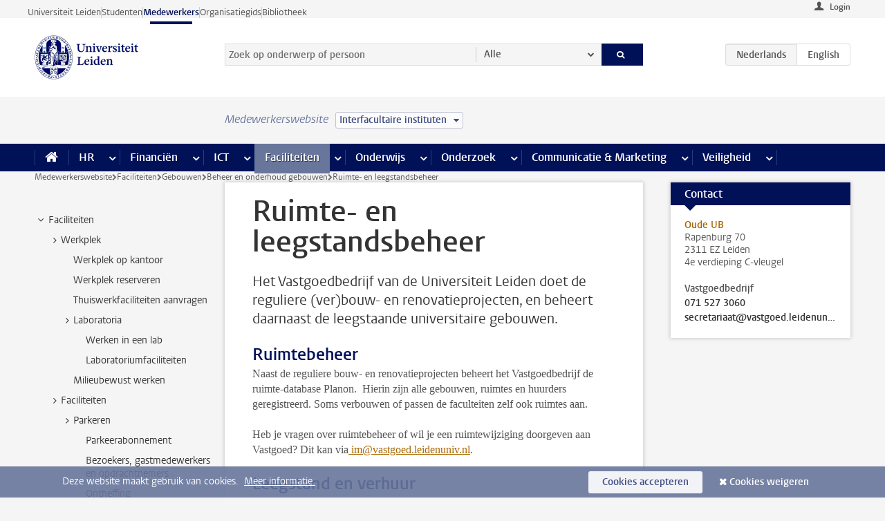

--- FILE ---
content_type: text/html;charset=UTF-8
request_url: https://www.medewerkers.universiteitleiden.nl/gebouwen-faciliteiten/gebouwen/beheer-en-onderhoud-gebouwen/ruimte--en-leegstandsbeheer?cf=interfacultaire-instituten
body_size: 15736
content:



<!DOCTYPE html>
<html lang="nl"  data-version="1.217.00" >
<head>









<!-- standard page html head -->

<meta charset="utf-8">
<meta name="viewport" content="width=device-width, initial-scale=1">
<meta http-equiv="X-UA-Compatible" content="IE=edge">


    <title>Ruimte- en leegstandsbeheer - Universiteit Leiden</title>

        <link rel="canonical" href="https://www.medewerkers.universiteitleiden.nl/gebouwen-faciliteiten/gebouwen/beheer-en-onderhoud-gebouwen/ruimte--en-leegstandsbeheer"/>


    <meta name="contentsource" content="hippocms" />

        <meta name="description" content="Het Vastgoedbedrijf van de Universiteit Leiden doet de reguliere (ver)bouw- en renovatieprojecten, en beheert daarnaast de leegstaande universitaire gebouwen."/>
        <meta name="organization" content="universiteit-leiden"/>
        <meta name="doctype" content="discontent"/>

<meta name="application-name" content="search"
data-content-type="contentpage"
data-content-category="general"
data-protected="false"
data-language="nl"
data-last-modified-date="2024-03-11"
data-publication-date="2024-03-11"
data-uuid="ae530df5-2ea0-4b02-93a1-88d3cd3a7297"
data-website="staffmember-site"
/>
<!-- Favicon and CSS -->
<link rel='shortcut icon' href="/design-1.0/assets/icons/favicon.ico?cf=interfacultaire-instituten"/>
<link rel="stylesheet" href="/design-1.0/css/ul2staff/screen.css?cf=interfacultaire-instituten?v=1.217.00"/>




<script>
  window.dataLayer = window.dataLayer || [];
  dataLayer.push ( {
    event: 'Custom dimensions', customDimensionData: {
      cookiesAccepted: 'false'
    },
    user: {
      internalTraffic: 'false',
    }
  });
</script>



    <!-- Global site tag (gtag.js) - Google Analytics -->
<script async src="https://www.googletagmanager.com/gtag/js?id=G-RZX9QQDBQS"></script>
<script>
  window.dataLayer = window.dataLayer || [];

  function gtag () {
    dataLayer.push(arguments);
  }

  gtag('js', new Date());
  gtag('config', 'G-RZX9QQDBQS');
</script>

    <!-- this line enables the loading of asynchronous components (together with the headContributions at the bottom) -->
    <!-- Header Scripts -->
</head>



<body class="intern staff small" data-ajax-class='{"logged-in":"/ajaxloggedincheck?cf=interfacultaire-instituten", "unlocked":"/ajaxlockcheck?cf=interfacultaire-instituten"}'>

<!-- To enable JS-based styles: -->
<script> document.body.className += ' js'; </script>
<div class="skiplinks">
    <a href="#content" class="skiplink">Ga direct naar de inhoud</a>
</div>




<div class="header-container">
<div class="top-nav-section">
<nav class="top-nav wrapper js_mobile-fit-menu-items" data-show-text="toon alle" data-hide-text="verberg" data-items-text="menu onderdelen">
<ul id="sites-menu">
<li>
<a class=" track-event"
href="https://www.universiteitleiden.nl/"
data-event-category="external-site"
data-event-label="Topmenu staffmember-site"
>Universiteit Leiden</a>
</li>
<li>
<a class=" track-event"
href="https://www.student.universiteitleiden.nl/"
data-event-category="student-site"
data-event-label="Topmenu staffmember-site"
>Studenten</a>
</li>
<li>
<a class="active track-event"
href="/?cf=interfacultaire-instituten"
data-event-category="staffmember-site"
data-event-label="Topmenu staffmember-site"
>Medewerkers</a>
</li>
<li>
<a class=" track-event"
href="https://www.organisatiegids.universiteitleiden.nl/"
data-event-category="org-site"
data-event-label="Topmenu staffmember-site"
>Organisatiegids</a>
</li>
<li>
<a class=" track-event"
href="https://www.bibliotheek.universiteitleiden.nl/"
data-event-category="library-site"
data-event-label="Topmenu staffmember-site"
>Bibliotheek</a>
</li>
</ul>
</nav>
</div>    <header id="header-main" class="wrapper">



<div class="user">

        <form action="/gebouwen-faciliteiten/gebouwen/beheer-en-onderhoud-gebouwen/ruimte--en-leegstandsbeheer?_hn:type=action&amp;_hn:ref=r80_r2_r1&amp;cf=interfacultaire-instituten" id="login" method="post">
            <input type="hidden" name="action" value="login">
            <fieldset>
                <button type="submit" class="track-event" data-event-category="login"
                        data-event-action="click">Login</button>
            </fieldset>
        </form>
</div>
        <h1 class="logo">
            <a href="/?cf=interfacultaire-instituten">
                <img width="151" height="64" src="/design-1.0/assets/images/zegel.png?cf=interfacultaire-instituten" alt="Universiteit Leiden"/>
            </a>
        </h1>
<!-- Standard page searchbox -->
<form id="search" method="get" action="searchresults-main">
<input type="hidden" name="website" value="staffmember-site"/>
<fieldset>
<legend>Zoek op onderwerp of persoon en selecteer categorie</legend>
<label for="search-field">Zoekterm</label>
<input id="search-field" type="search" name="q" data-suggest="https://www.medewerkers.universiteitleiden.nl/async/searchsuggestions?cf=interfacultaire-instituten"
data-wait="100" data-threshold="3"
value="" placeholder="Zoek op onderwerp of persoon"/>
<ul class="options">
<li>
<a href="/zoeken?cf=interfacultaire-instituten" data-hidden='' data-hint="Zoek op onderwerp of persoon">
Alle </a>
</li>
<li>
<a href="/zoeken?cf=interfacultaire-instituten" data-hidden='{"content-category":"staffmember"}' data-hint="Zoek op&nbsp;personen">
Personen
</a>
</li>
<li>
<a href="/zoeken?cf=interfacultaire-instituten" data-hidden='{"content-category":"announcement"}' data-hint="Zoek op&nbsp;mededelingen">
Mededelingen
</a>
</li>
<li>
<a href="/zoeken?cf=interfacultaire-instituten" data-hidden='{"content-category":"news"}' data-hint="Zoek op&nbsp;nieuws">
Nieuws
</a>
</li>
<li>
<a href="/zoeken?cf=interfacultaire-instituten" data-hidden='{"content-category":"event"}' data-hint="Zoek op&nbsp;agenda">
Agenda
</a>
</li>
<li>
<a href="/zoeken?cf=interfacultaire-instituten" data-hidden='{"content-category":"researchfunding"}' data-hint="Zoek op&nbsp;onderzoeksfinanciering">
Onderzoeksfinanciering
</a>
</li>
<li>
<a href="/zoeken?cf=interfacultaire-instituten" data-hidden='{"content-category":"location"}' data-hint="Zoek op&nbsp;locaties">
Locaties
</a>
</li>
<li>
<a href="/zoeken?cf=interfacultaire-instituten" data-hidden='{"content-category":"course"}' data-hint="Zoek op&nbsp;cursussen">
Cursussen
</a>
</li>
<li>
<a href="/zoeken?cf=interfacultaire-instituten" data-hidden='{"content-category":"vacancy"}' data-hint="Zoek op&nbsp;vacatures">
Vacatures
</a>
</li>
<li>
<a href="/zoeken?cf=interfacultaire-instituten" data-hidden='{"content-category":"general"}' data-hint="Zoek op&nbsp;onderwerp">
Onderwerp
</a>
</li>
<li>
<a href="/zoeken?cf=interfacultaire-instituten" data-hidden='{"keywords":"true"}' data-hint="Zoek op&nbsp;trefwoorden">
Trefwoorden
</a>
</li>
</ul>
<button class="submit" type="submit">
<span>Zoeken</span>
</button>
</fieldset>
</form><div class="language-btn-group">
<span class="btn active">
<abbr title="Nederlands">nl</abbr>
</span>
<a href="https://www.staff.universiteitleiden.nl/buildings-and-facilities/buildings/management-and-maintenance/space-and-vacant-property-management?cf=interfacultaire-instituten" class="btn">
<abbr title="English">en</abbr>
</a>
</div>    </header>
</div>

<div>



<div class="mega-menu">





<div class="context-picker">
    <div class="wrapper">
        <div class="context-picker__items">
            <span class="context-picker__site-name">Medewerkerswebsite</span>
            <a href="#filter">
                <span>
                        Interfacultaire instituten
                </span>
            </a>
        </div>
    </div>
</div>

    <nav aria-label="mega menu" id="mega-menu" class="main-nav mega-menu js-disclosure-nav allow-hover-expanding" data-hamburger-destination="mega-menu"
         data-nav-label="Menu">
        <ul class="main-nav__list wrapper">
            <li class="main-nav__item" data-menu-style="mega-menu">
                <a class="home js-disclosure-nav__main-link" href="/?cf=interfacultaire-instituten"><span>Home</span></a>
            </li>



        <li class="main-nav__item" data-menu-style="mega-menu">


            <a href="/po?cf=interfacultaire-instituten" class="js-disclosure-nav__main-link">HR</a>

            <button
                    class="more-menu-items"
                    type="button"
                    aria-expanded
                    aria-haspopup="menu"
                    aria-controls="hr-pages"
            >
                <span class="visually-hidden">meer HR pagina’s</span>
            </button>



            <ul class="mega-menu__list mega-menu__list--left mega-menu__list--three-column" id="hr-pages">
                    <li class="mega-menu__item">


            <a href="/po/arbeidsvoorwaarden-salaris-en-vergoedingen?cf=interfacultaire-instituten" >Arbeidsvoorwaarden</a>

                        <ul>
                                <li class="mega-menu__item mega-menu__item--lvl2">


            <a href="/po/arbeidsvoorwaarden-salaris-en-vergoedingen/salaris?cf=interfacultaire-instituten" >Salaris</a>

                                </li>
                                <li class="mega-menu__item mega-menu__item--lvl2">


            <a href="/po/arbeidsvoorwaarden-salaris-en-vergoedingen/werktijden/werktijden?cf=interfacultaire-instituten" >Werktijden</a>

                                </li>
                                <li class="mega-menu__item mega-menu__item--lvl2">


            <a href="/po/arbeidsvoorwaarden-salaris-en-vergoedingen/dienstreizen?cf=interfacultaire-instituten" >Dienstreizen</a>

                                </li>
                                <li class="mega-menu__item mega-menu__item--lvl2">


            <a href="/po/arbeidsvoorwaarden-salaris-en-vergoedingen/vergoedingen-en-declaraties?cf=interfacultaire-instituten" >Vergoedingen en declaraties</a>

                                </li>
                                <li class="mega-menu__item mega-menu__item--lvl2">


            <a href="/po/arbeidsvoorwaarden-salaris-en-vergoedingen/arbeidsvoorwaarden/cao?cf=interfacultaire-instituten" >CAO</a>

                                </li>
                                <li class="mega-menu__item mega-menu__item--lvl2">


            <a href="/po/arbeidsvoorwaarden-salaris-en-vergoedingen/keuzemodel-arbeidsvoorwaarden/keuzemodel-arbeidsvoorwaarden?cf=interfacultaire-instituten" >Keuzemodel arbeidsvoorwaarden</a>

                                </li>
                                <li class="mega-menu__item mega-menu__item--lvl2">


            <a href="/po/arbeidsvoorwaarden-salaris-en-vergoedingen/verlof/vakantie?cf=interfacultaire-instituten" >Verlof</a>

                                </li>
                        </ul>
                    </li>
                    <li class="mega-menu__item">


            <a href="/po/nieuwe-medewerker?cf=interfacultaire-instituten" >Nieuwe medewerker</a>

                        <ul>
                                <li class="mega-menu__item mega-menu__item--lvl2">


            <a href="/po/nieuwe-medewerker/arbeidsvoorwaarden/overzicht-arbeidsvoorwaarden?cf=interfacultaire-instituten" >Arbeidsvoorwaarden</a>

                                </li>
                                <li class="mega-menu__item mega-menu__item--lvl2">


            <a href="/po/nieuwe-medewerker/registratie-en-contract?cf=interfacultaire-instituten" >Registratie en contract</a>

                                </li>
                                <li class="mega-menu__item mega-menu__item--lvl2">


            <a href="/po/international-staff/service-centre-international-staff/service-centre-international-staff?cf=interfacultaire-instituten" >International staff</a>

                                </li>
                                <li class="mega-menu__item mega-menu__item--lvl2">


            <a href="/po/nieuwe-medewerker/praktische-zaken/introductiedag-nieuwe-medewerkers?cf=interfacultaire-instituten" >Praktische zaken</a>

                                </li>
                        </ul>
                    </li>
                    <li class="mega-menu__item">


            <a href="/po/gezondheid?cf=interfacultaire-instituten" >Gezondheid</a>

                        <ul>
                                <li class="mega-menu__item mega-menu__item--lvl2">


            <a href="/po/gezondheid/ziek?cf=interfacultaire-instituten" >Ziek</a>

                                </li>
                                <li class="mega-menu__item mega-menu__item--lvl2">


            <a href="/po/gezondheid/zwangerschap?cf=interfacultaire-instituten" >Zwangerschap</a>

                                </li>
                                <li class="mega-menu__item mega-menu__item--lvl2">


            <a href="/po/gezondheid/functiebeperking?cf=interfacultaire-instituten" >Functiebeperking</a>

                                </li>
                                <li class="mega-menu__item mega-menu__item--lvl2">


            <a href="/po/gezondheid/bedrijfsarts?cf=interfacultaire-instituten" >Bedrijfsarts</a>

                                </li>
                                <li class="mega-menu__item mega-menu__item--lvl2">


            <a href="/po/gezondheid/mentale-fitheid?cf=interfacultaire-instituten" >Mentale fitheid</a>

                                </li>
                                <li class="mega-menu__item mega-menu__item--lvl2">


            <a href="/po/gezondheid/werkdruk?cf=interfacultaire-instituten" >Werkdruk</a>

                                </li>
                                <li class="mega-menu__item mega-menu__item--lvl2">


            <a href="/po/gezondheid/leiden-healty-university?cf=interfacultaire-instituten" >Leiden Healthy University</a>

                                </li>
                        </ul>
                    </li>
                    <li class="mega-menu__item">


            <a href="/po/hulp-ondersteuning-en-klachten?cf=interfacultaire-instituten" >Hulp, ondersteuning en klachten</a>

                        <ul>
                                <li class="mega-menu__item mega-menu__item--lvl2">


            <a href="/veiligheid/begeleiding-en-advies-bij-problemen-op-het-werk?cf=interfacultaire-instituten" >Begeleiding en advies bij klachten</a>

                                </li>
                                <li class="mega-menu__item mega-menu__item--lvl2">


            <a href="/po/hulp-ondersteuning-en-klachten/contact/pssc-servicepunt?cf=interfacultaire-instituten" >Contact</a>

                                </li>
                                <li class="mega-menu__item mega-menu__item--lvl2">


            <a href="/po/hulp-ondersteuning-en-klachten/contact/pssc-servicepunt?cf=interfacultaire-instituten" >Servicepunt Personeel</a>

                                </li>
                                <li class="mega-menu__item mega-menu__item--lvl2">


            <a href="/po/hulp-ondersteuning-en-klachten/bas-insite?cf=interfacultaire-instituten" >BAS InSite</a>

                                </li>
                        </ul>
                    </li>
                    <li class="mega-menu__item">


            <a href="/po/international-staff?cf=interfacultaire-instituten" >International Staff</a>

                        <ul>
                                <li class="mega-menu__item mega-menu__item--lvl2">


            <a href="/po/international-staff/getting-around/getting-around?cf=interfacultaire-instituten" >Getting around</a>

                                </li>
                                <li class="mega-menu__item mega-menu__item--lvl2">


            <a href="/po/international-staff/housing/university-accommodation?cf=interfacultaire-instituten" >Housing</a>

                                </li>
                                <li class="mega-menu__item mega-menu__item--lvl2">


            <a href="/po/international-staff/immigration-and-formalities/immigration-and-formalities?cf=interfacultaire-instituten" >Immigration and formalities</a>

                                </li>
                                <li class="mega-menu__item mega-menu__item--lvl2">


            <a href="/po/international-staff/insurances/health-insurance?cf=interfacultaire-instituten" >Insurances</a>

                                </li>
                                <li class="mega-menu__item mega-menu__item--lvl2">


            <a href="/po/international-staff/service-centre-international-staff/service-centre-international-staff?cf=interfacultaire-instituten" >Service Centre International Staff</a>

                                </li>
                                <li class="mega-menu__item mega-menu__item--lvl2">


            <a href="/po/international-staff/social-life-and-settling-in/social-life-and-settling-in?cf=interfacultaire-instituten" >Social life and settling in</a>

                                </li>
                                <li class="mega-menu__item mega-menu__item--lvl2">


            <a href="/po/international-staff/taxes-and-social-security/taxes-and-social-security?cf=interfacultaire-instituten" >Taxes and social security</a>

                                </li>
                                <li class="mega-menu__item mega-menu__item--lvl2">


            <a href="/po/international-staff/frequently-asked-questions/frequently-asked-questions?cf=interfacultaire-instituten" >Frequently asked questions</a>

                                </li>
                        </ul>
                    </li>
                    <li class="mega-menu__item">


            <a href="/po/leren-en-ontwikkelen?cf=interfacultaire-instituten" >Leren en ontwikkelen</a>

                        <ul>
                                <li class="mega-menu__item mega-menu__item--lvl2">


            <a href="/po/opleidingen-en-loopbaan/opleidingen/aanbod?cf=interfacultaire-instituten" >Opleidingen</a>

                                </li>
                                <li class="mega-menu__item mega-menu__item--lvl2">


            <a href="/po/leren-en-ontwikkelen/coaching?cf=interfacultaire-instituten" >Coaching</a>

                                </li>
                                <li class="mega-menu__item mega-menu__item--lvl2">


            <a href="/po/opleidingen-en-loopbaan/docentontwikkeling?cf=interfacultaire-instituten" >Docentontwikkeling</a>

                                </li>
                                <li class="mega-menu__item mega-menu__item--lvl2">


            <a href="/po/opleidingen-en-loopbaan/promovendi-en-postdocs/promovendi?cf=interfacultaire-instituten" >Promovendi en postdocs</a>

                                </li>
                        </ul>
                    </li>
                    <li class="mega-menu__item">


            <a href="/po/personeelsbeleid-en-gedragscodes?cf=interfacultaire-instituten" >Personeelsbeleid</a>

                        <ul>
                                <li class="mega-menu__item mega-menu__item--lvl2">


            <a href="/po/personeelsbeleid-en-gedragscodes/diversiteit-en-inclusiviteit/werken-in-een-diverse-omgeving?cf=interfacultaire-instituten" >Diversiteit en inclusiviteit</a>

                                </li>
                                <li class="mega-menu__item mega-menu__item--lvl2">


            <a href="/po/personeelsbeleid-en-gedragscodes/gedragscodes/gedragscode-integriteit?cf=interfacultaire-instituten" >Gedragscodes</a>

                                </li>
                                <li class="mega-menu__item mega-menu__item--lvl2">


            <a href="/po/personeelsbeleid-en-gedragscodes/hr-beleid/universitair-personeelsbeleid?cf=interfacultaire-instituten" >HR beleid</a>

                                </li>
                                <li class="mega-menu__item mega-menu__item--lvl2">


            <a href="/po/personeelsbeleid-en-gedragscodes/werving-aanstelling-en-inhuur?cf=interfacultaire-instituten" >Werving en selectie</a>

                                </li>
                                <li class="mega-menu__item mega-menu__item--lvl2">


            <a href="/po/grow?cf=interfacultaire-instituten" >GROW</a>

                                </li>
                                <li class="mega-menu__item mega-menu__item--lvl2">


            <a href="https://www.universiteitleiden.nl/dossiers/leiderschap" >Leiderschap</a>

                                </li>
                        </ul>
                    </li>
                    <li class="mega-menu__item">


            <a href="/po/sociale-veiligheid?cf=interfacultaire-instituten" >Sociale veiligheid</a>

                        <ul>
                                <li class="mega-menu__item mega-menu__item--lvl2">


            <a href="/po/sociale-veiligheid/vertrouwenspersonen/vertrouwelijk-advies-van-een-vertrouwenspersoon?cf=interfacultaire-instituten" >Vertrouwenspersonen</a>

                                </li>
                                <li class="mega-menu__item mega-menu__item--lvl2">


            <a href="/po/sociale-veiligheid/commissies-voor-klachten-beroep-en-bezwaar?cf=interfacultaire-instituten" >Commissies voor klachten, beroep en bezwaar</a>

                                </li>
                                <li class="mega-menu__item mega-menu__item--lvl2">


            <a href="/po/sociale-veiligheid/ombudsfunctionaris-medewerkers?cf=interfacultaire-instituten" >Ombudsfunctionaris medewerkers</a>

                                </li>
                        </ul>
                    </li>
                    <li class="mega-menu__item">


            <a href="/po/sociale-zekerheid-en-verzekering?cf=interfacultaire-instituten" >Sociale zekerheid en verzekering</a>

                        <ul>
                                <li class="mega-menu__item mega-menu__item--lvl2">


            <a href="/po/sociale-zekerheid-en-verzekering/andere-baan/andere-baan-of-einde-contract?cf=interfacultaire-instituten" >Andere baan</a>

                                </li>
                                <li class="mega-menu__item mega-menu__item--lvl2">


            <a href="/po/sociale-zekerheid-en-verzekering/arbeidsongeschiktheid/uitkeringen-bij-arbeidsongeschiktheid?cf=interfacultaire-instituten" >Arbeidsongeschiktheid</a>

                                </li>
                                <li class="mega-menu__item mega-menu__item--lvl2">


            <a href="/po/sociale-zekerheid-en-verzekering/collectieve-verzekeringen/zorgverzekering?cf=interfacultaire-instituten" >Collectieve verzekeringen</a>

                                </li>
                                <li class="mega-menu__item mega-menu__item--lvl2">


            <a href="/po/sociale-zekerheid-en-verzekering/pensioen/pensioenopbouw-abp?cf=interfacultaire-instituten" >Pensioen</a>

                                </li>
                                <li class="mega-menu__item mega-menu__item--lvl2">


            <a href="/po/sociale-zekerheid-en-verzekering/werkloosheid/uitkeringen-bij-werkloosheid?cf=interfacultaire-instituten" >Werkloosheid</a>

                                </li>
                        </ul>
                    </li>
            </ul>
        </li>
        <li class="main-nav__item" data-menu-style="mega-menu">


            <a href="/financien--inkoop?cf=interfacultaire-instituten" class="js-disclosure-nav__main-link">Financiën</a>

            <button
                    class="more-menu-items"
                    type="button"
                    aria-expanded
                    aria-haspopup="menu"
                    aria-controls="financi-n-pages"
            >
                <span class="visually-hidden">meer Financiën pagina’s</span>
            </button>



            <ul class="mega-menu__list mega-menu__list--left mega-menu__list--three-column" id="financi-n-pages">
                    <li class="mega-menu__item">


            <a href="/financien--inkoop/financieel-beleid?cf=interfacultaire-instituten" >Financieel beleid</a>

                        <ul>
                                <li class="mega-menu__item mega-menu__item--lvl2">


            <a href="/financien--inkoop/financieel-beleid/audits?cf=interfacultaire-instituten" >Audits</a>

                                </li>
                                <li class="mega-menu__item mega-menu__item--lvl2">


            <a href="/financien--inkoop/financieel-beleid/planning-en-controlcyclus/begroting?cf=interfacultaire-instituten" >Financiële planning en controlcyclus</a>

                                </li>
                                <li class="mega-menu__item mega-menu__item--lvl2">


            <a href="/financien--inkoop/financieel-beleid/jaarplanning-kadernota-en-begroting/collegegelden?cf=interfacultaire-instituten" >Financiën van de universiteit</a>

                                </li>
                                <li class="mega-menu__item mega-menu__item--lvl2">


            <a href="/protected/financien--inkoop/financieel-beleid/regelgeving-en-richtlijnen/handboek-financien?cf=interfacultaire-instituten" >Regelgeving en richtlijnen</a>

                                </li>
                        </ul>
                    </li>
                    <li class="mega-menu__item">


            <a href="/financien--inkoop/financiele-dienstverlening?cf=interfacultaire-instituten" >Financiele dienstverlening</a>

                        <ul>
                                <li class="mega-menu__item mega-menu__item--lvl2">


            <a href="/protected/financien--inkoop/financiele-dienstverlening/factuur-betalen?cf=interfacultaire-instituten" >Factuur betalen</a>

                                </li>
                                <li class="mega-menu__item mega-menu__item--lvl2">


            <a href="/protected/financien--inkoop/financiele-dienstverlening/betalingen-zonder-factuur-per-bank-vvv-bon-of-contante-belastingvergoeding?cf=interfacultaire-instituten" >Betaling zonder factuur</a>

                                </li>
                                <li class="mega-menu__item mega-menu__item--lvl2">


            <a href="/financien--inkoop/financiele-dienstverlening/uitbetaling-deelnemers-onderzoek?cf=interfacultaire-instituten" >Uitbetaling deelnemers onderzoek</a>

                                </li>
                                <li class="mega-menu__item mega-menu__item--lvl2">


            <a href="/protected/financien--inkoop/financiele-dienstverlening/factuur-versturen-en-betalingen-ontvangen?cf=interfacultaire-instituten" >Factuur versturen en betalingen ontvangen</a>

                                </li>
                                <li class="mega-menu__item mega-menu__item--lvl2">


            <a href="https://www.medewerkers.universiteitleiden.nl/protected/financien--inkoop/financiele-dienstverlening/congressen-en-seminars/congressen-en-seminars" >Congressen en seminars</a>

                                </li>
                        </ul>
                    </li>
                    <li class="mega-menu__item">


            <a href="/protected/financien--inkoop/inkopen-aanbesteden-en-bestellen?cf=interfacultaire-instituten" >Inkopen, aanbesteden en bestellen</a>

                        <ul>
                                <li class="mega-menu__item mega-menu__item--lvl2">


            <a href="/protected/financien--inkoop/inkopen-aanbesteden-en-bestellen/inkopen-bij-de-universiteit/inkoopprocedures?cf=interfacultaire-instituten" >Inkopen bij de universiteit</a>

                                </li>
                                <li class="mega-menu__item mega-menu__item--lvl2">


            <a href="/protected/financien--inkoop/inkopen-aanbesteden-en-bestellen/overzicht-raamcontracten/raamcontracten?cf=interfacultaire-instituten" >Overzicht leveranciers</a>

                                </li>
                                <li class="mega-menu__item mega-menu__item--lvl2">


            <a href="/financien--inkoop/inkopen-aanbesteden-en-bestellen/serviceplein?cf=interfacultaire-instituten" >Serviceplein</a>

                                </li>
                                <li class="mega-menu__item mega-menu__item--lvl2">


            <a href="/protected/financien--inkoop/inkopen-aanbesteden-en-bestellen?cf=interfacultaire-instituten" >Vastgoed</a>

                                </li>
                                <li class="mega-menu__item mega-menu__item--lvl2">


            <a href="https://www.medewerkers.universiteitleiden.nl/protected/financien--inkoop/inkopen-aanbesteden-en-bestellen/wetenschappelijke-apparatuur/wetenschappelijke-apparatuur" >Wetenschappelijke apparatuur</a>

                                </li>
                        </ul>
                    </li>
                    <li class="mega-menu__item">


            <a href="/financien--inkoop/hulp-en-ondersteuning?cf=interfacultaire-instituten" >Hulp en ondersteuning</a>

                        <ul>
                                <li class="mega-menu__item mega-menu__item--lvl2">


            <a href="/financien--inkoop/hulp-en-ondersteuning/afdeling-audit?cf=interfacultaire-instituten" >Afdeling Audit</a>

                                </li>
                                <li class="mega-menu__item mega-menu__item--lvl2">


            <a href="/financien--inkoop/hulp-en-ondersteuning/directie-financien---centraal/directie-financien?cf=interfacultaire-instituten" >Directie Financiën Centraal</a>

                                </li>
                                <li class="mega-menu__item mega-menu__item--lvl2">


            <a href="/protected/financien--inkoop/hulp-en-ondersteuning/financiele-afdelingen-decentraal/financiele-afdelingen---decentraal?cf=interfacultaire-instituten" >Financiële afdelingen Decentraal</a>

                                </li>
                                <li class="mega-menu__item mega-menu__item--lvl2">


            <a href="https://www.medewerkers.universiteitleiden.nl/protected/financien--inkoop/hulp-en-ondersteuning/fssc-servicepunt/fssc-servicepunt" >Servicepunt Financieel</a>

                                </li>
                                <li class="mega-menu__item mega-menu__item--lvl2">


            <a href="/financien--inkoop/hulp-en-ondersteuning/universitaire-inkoop-leiden/universitaire-inkoop-leiden?cf=interfacultaire-instituten" >Universitaire Inkoop Leiden</a>

                                </li>
                        </ul>
                    </li>
                    <li class="mega-menu__item">


            <a href="/financien--inkoop/projecten-2e-en-3e-geldstroom?cf=interfacultaire-instituten" >Projecten tweede en derde geldstroom</a>

                        <ul>
                                <li class="mega-menu__item mega-menu__item--lvl2">


            <a href="/protected/financien--inkoop/projecten-2e-en-3e-geldstroom/financieel-projectbeheer/projectbeheer?cf=interfacultaire-instituten" >Financieel projectbeheer</a>

                                </li>
                                <li class="mega-menu__item mega-menu__item--lvl2">


            <a href="https://www.medewerkers.universiteitleiden.nl/protected/financien--inkoop/projecten-2e-en-3e-geldstroom/werken-voor-derden/werken-voor-derden" >Werken voor derden</a>

                                </li>
                        </ul>
                    </li>
                    <li class="mega-menu__item">


            <a href="/financien--inkoop/vergoedingen-en-declaraties?cf=interfacultaire-instituten" >Vergoedingen en declaraties</a>

                        <ul>
                                <li class="mega-menu__item mega-menu__item--lvl2">


            <a href="/po/arbeidsvoorwaarden-salaris-en-vergoedingen/vergoedingen-en-declaraties/declaraties?cf=interfacultaire-instituten" >Declaraties</a>

                                </li>
                                <li class="mega-menu__item mega-menu__item--lvl2">


            <a href="/po/arbeidsvoorwaarden-salaris-en-vergoedingen/vergoedingen-en-declaraties/dienstreizen?cf=interfacultaire-instituten" >Dienstreizen</a>

                                </li>
                                <li class="mega-menu__item mega-menu__item--lvl2">


            <a href="/po/arbeidsvoorwaarden-salaris-en-vergoedingen/vergoedingen-en-declaraties/incidentele-vergoedingen?cf=interfacultaire-instituten" >Incidentele vergoedingen</a>

                                </li>
                                <li class="mega-menu__item mega-menu__item--lvl2">


            <a href="/po/arbeidsvoorwaarden-salaris-en-vergoedingen/vergoedingen-en-declaraties/verhuizen?cf=interfacultaire-instituten" >Verhuizen</a>

                                </li>
                                <li class="mega-menu__item mega-menu__item--lvl2">


            <a href="/po/arbeidsvoorwaarden-salaris-en-vergoedingen/vergoedingen-en-declaraties/woon-werkverkeer?cf=interfacultaire-instituten" >Woon-werkverkeer</a>

                                </li>
                        </ul>
                    </li>
            </ul>
        </li>
        <li class="main-nav__item" data-menu-style="mega-menu">


            <a href="/ict?cf=interfacultaire-instituten" class="js-disclosure-nav__main-link">ICT</a>

            <button
                    class="more-menu-items"
                    type="button"
                    aria-expanded
                    aria-haspopup="menu"
                    aria-controls="ict-pages"
            >
                <span class="visually-hidden">meer ICT pagina’s</span>
            </button>



            <ul class="mega-menu__list mega-menu__list--left mega-menu__list--three-column" id="ict-pages">
                    <li class="mega-menu__item">


            <a href="/ict/e-mail?cf=interfacultaire-instituten" >E-mail</a>

                        <ul>
                                <li class="mega-menu__item mega-menu__item--lvl2">


            <a href="/ict/e-mail/mail-en-agenda-synchroniseren?cf=interfacultaire-instituten" >Mail en agenda synchroniseren</a>

                                </li>
                        </ul>
                    </li>
                    <li class="mega-menu__item">


            <a href="/ict/ict-werkplek?cf=interfacultaire-instituten" >ICT-werkplek</a>

                        <ul>
                                <li class="mega-menu__item mega-menu__item--lvl2">


            <a href="/ict/ict-werkplek/hardware/computers-en-laptops?cf=interfacultaire-instituten" >Hardware</a>

                                </li>
                                <li class="mega-menu__item mega-menu__item--lvl2">


            <a href="/ict/ict-werkplek/printen-en-kopieren/printen-en-kopieren?cf=interfacultaire-instituten" >Printen en kopiëren</a>

                                </li>
                                <li class="mega-menu__item mega-menu__item--lvl2">


            <a href="/ict/ict-werkplek/software-en-samenwerkingstools?cf=interfacultaire-instituten" >Software en online tools</a>

                                </li>
                                <li class="mega-menu__item mega-menu__item--lvl2">


            <a href="/ict/ict-werkplek/telefonie?cf=interfacultaire-instituten" >Telefonie</a>

                                </li>
                                <li class="mega-menu__item mega-menu__item--lvl2">


            <a href="/ict/ict-werkplek/wifi/wifi-en-eduroam?cf=interfacultaire-instituten" >Wifi</a>

                                </li>
                        </ul>
                    </li>
                    <li class="mega-menu__item">


            <a href="/ict/ulcn-account?cf=interfacultaire-instituten" >ULCN-account</a>

                        <ul>
                                <li class="mega-menu__item mega-menu__item--lvl2">


            <a href="/ict/ulcn-account/wachtwoord-vergeten?cf=interfacultaire-instituten" >Wachtwoord vergeten of wijzigen</a>

                                </li>
                                <li class="mega-menu__item mega-menu__item--lvl2">


            <a href="/ict/ulcn-account/gebruikersnaam?cf=interfacultaire-instituten" >Gebruikersnaam</a>

                                </li>
                                <li class="mega-menu__item mega-menu__item--lvl2">


            <a href="/ict/ulcn-account/activeren-en-beheren?cf=interfacultaire-instituten" >Activeren en beheren</a>

                                </li>
                                <li class="mega-menu__item mega-menu__item--lvl2">


            <a href="/ict/ulcn-account/aanvullende-authenticatie?cf=interfacultaire-instituten" >Aanvullende authenticatie (MFA)</a>

                                </li>
                                <li class="mega-menu__item mega-menu__item--lvl2">


            <a href="/ict/ulcn-account/gastaccount-aanvragen?cf=interfacultaire-instituten" >Gastaccount aanvragen</a>

                                </li>
                        </ul>
                    </li>
                    <li class="mega-menu__item">


            <a href="/ict/thuiswerken?cf=interfacultaire-instituten" >Thuiswerken</a>

                        <ul>
                                <li class="mega-menu__item mega-menu__item--lvl2">


            <a href="/ict/thuiswerken/office-365-en-onedrive?cf=interfacultaire-instituten" >Microsoft 365 en OneDrive</a>

                                </li>
                                <li class="mega-menu__item mega-menu__item--lvl2">


            <a href="/ict/thuiswerken/microsoft-teams?cf=interfacultaire-instituten" >Microsoft Teams</a>

                                </li>
                                <li class="mega-menu__item mega-menu__item--lvl2">


            <a href="/ict/thuiswerken/remote-werkplek?cf=interfacultaire-instituten" >Remote Werkplek</a>

                                </li>
                                <li class="mega-menu__item mega-menu__item--lvl2">


            <a href="/ict/thuiswerken/veilig-online-thuiswerken?cf=interfacultaire-instituten" >Veilig online thuiswerken</a>

                                </li>
                        </ul>
                    </li>
                    <li class="mega-menu__item">


            <a href="/ict/hulp-en-ondersteuning?cf=interfacultaire-instituten" >Hulp en ondersteuning</a>

                        <ul>
                                <li class="mega-menu__item mega-menu__item--lvl2">


            <a href="/ict/hulp-en-ondersteuning/aanvraagformulieren/aanvraagformulieren?cf=interfacultaire-instituten" >Aanvraagformulieren</a>

                                </li>
                                <li class="mega-menu__item mega-menu__item--lvl2">


            <a href="/ict/hulp-en-ondersteuning/handleidingen?cf=interfacultaire-instituten" >Handleidingen</a>

                                </li>
                                <li class="mega-menu__item mega-menu__item--lvl2">


            <a href="/ict/hulp-en-ondersteuning/helpdesks-en-contactpersonen/helpdesk-issc?cf=interfacultaire-instituten" >Helpdesks en contactpersonen</a>

                                </li>
                                <li class="mega-menu__item mega-menu__item--lvl2">


            <a href="/ict/hulp-en-ondersteuning/onderhoud-en-storingen/onderhoud?cf=interfacultaire-instituten" >Onderhoud en storingen</a>

                                </li>
                        </ul>
                    </li>
                    <li class="mega-menu__item">


            <a href="/ict/ict-en-onderzoek?cf=interfacultaire-instituten" >ICT en onderzoek</a>

                        <ul>
                        </ul>
                    </li>
                    <li class="mega-menu__item">


            <a href="/onderwijs/ict-en-onderwijs?cf=interfacultaire-instituten" >ICT en onderwijs: kijk onder Onderwijs</a>

                        <ul>
                        </ul>
                    </li>
            </ul>
        </li>
        <li class="main-nav__item" data-menu-style="mega-menu">


            <a href="/gebouwen-faciliteiten?cf=interfacultaire-instituten" class="js-disclosure-nav__main-link active">Faciliteiten</a>

            <button
                    class="more-menu-items"
                    type="button"
                    aria-expanded
                    aria-haspopup="menu"
                    aria-controls="faciliteiten-pages"
            >
                <span class="visually-hidden">meer Faciliteiten pagina’s</span>
            </button>



            <ul class="mega-menu__list mega-menu__list--left mega-menu__list--three-column" id="faciliteiten-pages">
                    <li class="mega-menu__item">


            <a href="/gebouwen-faciliteiten/werkplek/werkplek-op-kantoor?cf=interfacultaire-instituten" >Werkplek</a>

                        <ul>
                                <li class="mega-menu__item mega-menu__item--lvl2">


            <a href="/gebouwen-faciliteiten/werkplek/werkplek-op-kantoor?cf=interfacultaire-instituten" >Werkplek op kantoor</a>

                                </li>
                                <li class="mega-menu__item mega-menu__item--lvl2">


            <a href="/gebouwen-faciliteiten/werkplek/werkplek-reserveren?cf=interfacultaire-instituten" >Werkplek reserveren</a>

                                </li>
                                <li class="mega-menu__item mega-menu__item--lvl2">


            <a href="/gebouwen-faciliteiten/werkplek/thuiswerkfaciliteiten-aanvragen?cf=interfacultaire-instituten" >Thuiswerkfaciliteiten aanvragen</a>

                                </li>
                                <li class="mega-menu__item mega-menu__item--lvl2">


            <a href="/gebouwen-faciliteiten/werkplek/laboratoria/werken-in-een-lab?cf=interfacultaire-instituten" >Laboratoria</a>

                                </li>
                                <li class="mega-menu__item mega-menu__item--lvl2">


            <a href="/gebouwen-faciliteiten/werkplek/milieubewust-werken?cf=interfacultaire-instituten" >Milieubewust werken</a>

                                </li>
                        </ul>
                    </li>
                    <li class="mega-menu__item">


            <a href="/gebouwen-faciliteiten/faciliteiten?cf=interfacultaire-instituten" >Faciliteiten</a>

                        <ul>
                                <li class="mega-menu__item mega-menu__item--lvl2">


            <a href="/gebouwen-faciliteiten/faciliteiten/parkeren?cf=interfacultaire-instituten" >Parkeren</a>

                                </li>
                                <li class="mega-menu__item mega-menu__item--lvl2">


            <a href="/gebouwen-faciliteiten/faciliteiten/printen-kopieren-en-drukwerk?cf=interfacultaire-instituten" >Printen, kopiëren en drukwerk</a>

                                </li>
                                <li class="mega-menu__item mega-menu__item--lvl2">


            <a href="/gebouwen-faciliteiten/faciliteiten/lu-card?cf=interfacultaire-instituten" >LU-Card</a>

                                </li>
                                <li class="mega-menu__item mega-menu__item--lvl2">


            <a href="/gebouwen-faciliteiten/faciliteiten/post-en-transport?cf=interfacultaire-instituten" >Post en transport</a>

                                </li>
                                <li class="mega-menu__item mega-menu__item--lvl2">


            <a href="/gebouwen-faciliteiten/faciliteiten/kolfruimte-en-stilteruimte?cf=interfacultaire-instituten" >Kolfruimte en stilteruimte</a>

                                </li>
                                <li class="mega-menu__item mega-menu__item--lvl2">


            <a href="/gebouwen-faciliteiten/faciliteiten/fietsen?cf=interfacultaire-instituten" >Fietsen</a>

                                </li>
                        </ul>
                    </li>
                    <li class="mega-menu__item">


            <a href="/gebouwen-faciliteiten/gebouwen?cf=interfacultaire-instituten" >Gebouwen</a>

                        <ul>
                                <li class="mega-menu__item mega-menu__item--lvl2">


            <a href="/gebouwen-faciliteiten/gebouwen/zaal-reserveren?cf=interfacultaire-instituten" >Zaal reserveren</a>

                                </li>
                                <li class="mega-menu__item mega-menu__item--lvl2">


            <a href="/gebouwen-faciliteiten/gebouwen/servicedesks-en-recepties?cf=interfacultaire-instituten" >Servicedesks en recepties</a>

                                </li>
                                <li class="mega-menu__item mega-menu__item--lvl2">


            <a href="/gebouwen-faciliteiten/gebouwen/plattegronden-en-huisregels/huisregels?cf=interfacultaire-instituten" >Plattegronden en huisregels</a>

                                </li>
                                <li class="mega-menu__item mega-menu__item--lvl2">


            <a href="/gebouwen-faciliteiten/gebouwen/beheer-en-onderhoud-gebouwen?cf=interfacultaire-instituten" >Beheer en onderhoud gebouwen</a>

                                </li>
                                <li class="mega-menu__item mega-menu__item--lvl2">


            <a href="/gebouwen-faciliteiten/gebouwen/bouwprojecten?cf=interfacultaire-instituten" >Bouwprojecten</a>

                                </li>
                        </ul>
                    </li>
                    <li class="mega-menu__item">


            <a href="/gebouwen-faciliteiten/hulp-en-ondersteuning?cf=interfacultaire-instituten" >Hulp en ondersteuning</a>

                        <ul>
                                <li class="mega-menu__item mega-menu__item--lvl2">


            <a href="/gebouwen-faciliteiten/hulp-en-ondersteuning/helpdesks?cf=interfacultaire-instituten" >Helpdesks</a>

                                </li>
                                <li class="mega-menu__item mega-menu__item--lvl2">


            <a href="/gebouwen-faciliteiten/hulp-en-ondersteuning/melden-incidenten-en-ongevallen?cf=interfacultaire-instituten" >Melden incidenten en ongevallen</a>

                                </li>
                                <li class="mega-menu__item mega-menu__item--lvl2">


            <a href="/gebouwen-faciliteiten/hulp-en-ondersteuning/arbo--en-milieucoordinatoren/arbo--en-milieucoordinatoren?cf=interfacultaire-instituten" >Arbo- en milieucoördinatoren</a>

                                </li>
                                <li class="mega-menu__item mega-menu__item--lvl2">


            <a href="/gebouwen-faciliteiten/hulp-en-ondersteuning/bhv-coordinatoren/bhv-coordinatoren?cf=interfacultaire-instituten" >BHV-coördinatoren</a>

                                </li>
                        </ul>
                    </li>
                    <li class="mega-menu__item">


            <a href="/gebouwen-faciliteiten/catering-en-evenementen?cf=interfacultaire-instituten" >Catering en evenementen</a>

                        <ul>
                                <li class="mega-menu__item mega-menu__item--lvl2">


            <a href="/gebouwen-faciliteiten/catering-en-evenementen/catering-bestellen?cf=interfacultaire-instituten" >Catering bestellen</a>

                                </li>
                                <li class="mega-menu__item mega-menu__item--lvl2">


            <a href="/gebouwen-faciliteiten/catering-en-evenementen/evenement-organiseren?cf=interfacultaire-instituten" >Evenement organiseren</a>

                                </li>
                                <li class="mega-menu__item mega-menu__item--lvl2">


            <a href="/gebouwen-faciliteiten/catering-en-evenementen/faculty-club?cf=interfacultaire-instituten" >Faculty Club</a>

                                </li>
                                <li class="mega-menu__item mega-menu__item--lvl2">


            <a href="/gebouwen-faciliteiten/catering-en-evenementen/koffie--en-snoepautomaten?cf=interfacultaire-instituten" >Koffie- en snoepautomaten</a>

                                </li>
                                <li class="mega-menu__item mega-menu__item--lvl2">


            <a href="/gebouwen-faciliteiten/catering-en-evenementen/restaurants-en-cafes?cf=interfacultaire-instituten" >Restaurants en cafés</a>

                                </li>
                        </ul>
                    </li>
            </ul>
        </li>
        <li class="main-nav__item" data-menu-style="mega-menu">


            <a href="/onderwijs?cf=interfacultaire-instituten" class="js-disclosure-nav__main-link">Onderwijs</a>

            <button
                    class="more-menu-items"
                    type="button"
                    aria-expanded
                    aria-haspopup="menu"
                    aria-controls="onderwijs-pages"
            >
                <span class="visually-hidden">meer Onderwijs pagina’s</span>
            </button>



            <ul class="mega-menu__list mega-menu__list--right mega-menu__list--three-column" id="onderwijs-pages">
                    <li class="mega-menu__item">


            <a href="/onderwijs/ict-en-onderwijs?cf=interfacultaire-instituten" >ICT in het onderwijs</a>

                        <ul>
                                <li class="mega-menu__item mega-menu__item--lvl2">


            <a href="/onderwijs/ict-en-onderwijs/blended-learning/blended-learning?cf=interfacultaire-instituten" >Blended learning</a>

                                </li>
                                <li class="mega-menu__item mega-menu__item--lvl2">


            <a href="/onderwijs/ict-en-onderwijs/ai-in-het-onderwijs?cf=interfacultaire-instituten" >AI in het onderwijs</a>

                                </li>
                                <li class="mega-menu__item mega-menu__item--lvl2">


            <a href="/onderwijs/ict-en-onderwijs/digitale-tools?cf=interfacultaire-instituten" >Digitale tools</a>

                                </li>
                                <li class="mega-menu__item mega-menu__item--lvl2">


            <a href="/onderwijs/ict-en-onderwijs/interactietools/interactietools?cf=interfacultaire-instituten" >Interactietools</a>

                                </li>
                                <li class="mega-menu__item mega-menu__item--lvl2">


            <a href="/onderwijs/ict-en-onderwijs/college--en-computerzalen/av-voorzieningen-in-de-collegezaal?cf=interfacultaire-instituten" >College- en computerzalen</a>

                                </li>
                                <li class="mega-menu__item mega-menu__item--lvl2">


            <a href="/onderwijs/ict-en-onderwijs/informatiesystemen/e-studiegids?cf=interfacultaire-instituten" >Informatiesystemen</a>

                                </li>
                        </ul>
                    </li>
                    <li class="mega-menu__item">


            <a href="/onderwijs/onderwijskwaliteit?cf=interfacultaire-instituten" >Onderwijskwaliteit</a>

                        <ul>
                                <li class="mega-menu__item mega-menu__item--lvl2">


            <a href="/onderwijs/onderwijskwaliteit/onderwijsevaluatie/onderwijsevaluatie?cf=interfacultaire-instituten" >Onderwijsevaluatie</a>

                                </li>
                                <li class="mega-menu__item mega-menu__item--lvl2">


            <a href="/onderwijs/onderwijskwaliteit/opleidingscommissies/opleidingscommissies?cf=interfacultaire-instituten" >Opleidingscommissies</a>

                                </li>
                                <li class="mega-menu__item mega-menu__item--lvl2">


            <a href="/onderwijs/onderwijskwaliteit/examencommissies/examencommissies?cf=interfacultaire-instituten" >Examencommissies</a>

                                </li>
                                <li class="mega-menu__item mega-menu__item--lvl2">


            <a href="/onderwijs/onderwijskwaliteit/visitatie-en-accreditatie?cf=interfacultaire-instituten" >Visitatie en accreditatie</a>

                                </li>
                        </ul>
                    </li>
                    <li class="mega-menu__item">


            <a href="/onderwijs/beleid-en-aanbod?cf=interfacultaire-instituten" >Onderwijsbeleid</a>

                        <ul>
                                <li class="mega-menu__item mega-menu__item--lvl2">


            <a href="/onderwijs/onderwijsvisie?cf=interfacultaire-instituten" >Onderwijsvisie</a>

                                </li>
                                <li class="mega-menu__item mega-menu__item--lvl2">


            <a href="/onderwijs/beleid-en-visie-op-onderwijs/onderwijsaanbod/bachelor--en-masteropleidingen?cf=interfacultaire-instituten" >Onderwijsaanbod</a>

                                </li>
                                <li class="mega-menu__item mega-menu__item--lvl2">


            <a href="/onderwijs/beleid-en-visie-op-onderwijs/integriteit-en-fraude/plagiaat?cf=interfacultaire-instituten" >Integriteit en fraude</a>

                                </li>
                                <li class="mega-menu__item mega-menu__item--lvl2">


            <a href="/onderwijs/beleid-en-visie-op-onderwijs/samenwerking-lde/samenwerking-lde?cf=interfacultaire-instituten" >Samenwerking LDE</a>

                                </li>
                                <li class="mega-menu__item mega-menu__item--lvl2">


            <a href="/onderwijs/beleid-en-visie-op-onderwijs/studiesucces?cf=interfacultaire-instituten" >Studiesucces</a>

                                </li>
                        </ul>
                    </li>
                    <li class="mega-menu__item">


            <a href="/onderwijs/hulp-en-ondersteuning?cf=interfacultaire-instituten" >Hulp en ondersteuning</a>

                        <ul>
                                <li class="mega-menu__item mega-menu__item--lvl2">


            <a href="/onderwijs/hulp-en-ondersteuning/bibliotheek-en-onderwijs?cf=interfacultaire-instituten" >Bibliotheek en onderwijs</a>

                                </li>
                                <li class="mega-menu__item mega-menu__item--lvl2">


            <a href="/onderwijs/hulp-en-ondersteuning/hulp-bij-ict/ict-en-onderwijscoordinatoren?cf=interfacultaire-instituten" >Hulp bij ICT</a>

                                </li>
                                <li class="mega-menu__item mega-menu__item--lvl2">


            <a href="/onderwijs/hulp-en-ondersteuning/onderwijsondersteuning-en-az/onderwijsondersteunende-organisaties?cf=interfacultaire-instituten" >Onderwijsondersteuning en AZ</a>

                                </li>
                                <li class="mega-menu__item mega-menu__item--lvl2">


            <a href="/onderwijs/hulp-en-ondersteuning/toegankelijk-onderwijs?cf=interfacultaire-instituten" >Toegankelijk onderwijs</a>

                                </li>
                        </ul>
                    </li>
                    <li class="mega-menu__item">


            <a href="/onderwijs/cursus-voorbereiden-en-uitvoeren?cf=interfacultaire-instituten" >Cursus voorbereiden en uitvoeren</a>

                        <ul>
                                <li class="mega-menu__item mega-menu__item--lvl2">


            <a href="https://www.bibliotheek.universiteitleiden.nl/docenten/collegeplanken" >Collegeplanken</a>

                                </li>
                                <li class="mega-menu__item mega-menu__item--lvl2">


            <a href="/onderwijs/cursus-voorbereiden-en-uitvoeren/lenen-van-audiovisuele-apparatuur/lenen-van-audiovisuele-apparatuur?cf=interfacultaire-instituten" >Lenen van audiovisuele apparatuur</a>

                                </li>
                                <li class="mega-menu__item mega-menu__item--lvl2">


            <a href="/vr/remote-teaching?cf=interfacultaire-instituten" >Online onderwijs</a>

                                </li>
                                <li class="mega-menu__item mega-menu__item--lvl2">


            <a href="/communicatie-en-marketing/richtlijnen-en-ondersteuning/presentatie-maken/tips-voor-een-goede-presentatie?cf=interfacultaire-instituten" >Presentaties</a>

                                </li>
                                <li class="mega-menu__item mega-menu__item--lvl2">


            <a href="/onderwijs/cursus-voorbereiden-en-uitvoeren/procedures-en-formulieren/procedures-en-regelingen?cf=interfacultaire-instituten" >Procedures en formulieren</a>

                                </li>
                                <li class="mega-menu__item mega-menu__item--lvl2">


            <a href="/onderwijs/cursus-voorbereiden-en-uitvoeren/toetsen-en-beoordelen/toetsen-en-beoordelen?cf=interfacultaire-instituten" >Toetsen-en Beoordelen</a>

                                </li>
                                <li class="mega-menu__item mega-menu__item--lvl2">


            <a href="/onderwijs/cursus-voorbereiden-en-uitvoeren/zalen-reserveren?cf=interfacultaire-instituten" >Zalen reserveren</a>

                                </li>
                        </ul>
                    </li>
                    <li class="mega-menu__item">


            <a href="/onderwijs/studentenwelzijn?cf=interfacultaire-instituten" >Studentenwelzijn</a>

                        <ul>
                                <li class="mega-menu__item mega-menu__item--lvl2">


            <a href="/onderwijs/studentenwelzijn/verwijsmogelijkheden?cf=interfacultaire-instituten" >Verwijsmogelijkheden</a>

                                </li>
                                <li class="mega-menu__item mega-menu__item--lvl2">


            <a href="/onderwijs/studentenwelzijn/hulp-bij-ongewenst-gedrag?cf=interfacultaire-instituten" >Hulp bij ongewenst gedrag</a>

                                </li>
                                <li class="mega-menu__item mega-menu__item--lvl2">


            <a href="/onderwijs/studentenwelzijn/trainingen-en-workshops-voor-medewerkers?cf=interfacultaire-instituten" >Trainingen en workshops voor medewerkers</a>

                                </li>
                                <li class="mega-menu__item mega-menu__item--lvl2">


            <a href="/onderwijs/studentenwelzijn/trainingen-en-workshops-voor-studenten?cf=interfacultaire-instituten" >Trainingen en workshops voor studenten</a>

                                </li>
                                <li class="mega-menu__item mega-menu__item--lvl2">


            <a href="/onderwijs/studentenwelzijn/online-zelfhulp-voor-studenten?cf=interfacultaire-instituten" >Online zelfhulp voor studenten</a>

                                </li>
                                <li class="mega-menu__item mega-menu__item--lvl2">


            <a href="/onderwijs/studentenwelzijn/breng-studenten-met-elkaar-in-contact?cf=interfacultaire-instituten" >Breng studenten met elkaar in contact</a>

                                </li>
                                <li class="mega-menu__item mega-menu__item--lvl2">


            <a href="/onderwijs/studentenwelzijn/achtergrondinformatie-over-studentenwelzijn?cf=interfacultaire-instituten" >Achtergrondinformatie over studentenwelzijn</a>

                                </li>
                        </ul>
                    </li>
                    <li class="mega-menu__item">


            <a href="/onderwijs/innovatie?cf=interfacultaire-instituten" >Onderwijsinnovatie</a>

                        <ul>
                                <li class="mega-menu__item mega-menu__item--lvl2">


            <a href="/onderwijs/innovatie/beurzen-prijzen-en-subsidies/comeniusprogramma?cf=interfacultaire-instituten" >Comeniusprogramma</a>

                                </li>
                                <li class="mega-menu__item mega-menu__item--lvl2">


            <a href="/po/leren-en-ontwikkelen/docentontwikkeling/teachers-academy?cf=interfacultaire-instituten" >Teachers' Academy</a>

                                </li>
                        </ul>
                    </li>
                    <li class="mega-menu__item">


            <a href="/onderwijs/internationalisering?cf=interfacultaire-instituten" >Internationalisering</a>

                        <ul>
                                <li class="mega-menu__item mega-menu__item--lvl2">


            <a href="/onderwijs/internationalisering/internationale-samenwerking/samenwerking-opzetten?cf=interfacultaire-instituten" >Samenwerking opzetten</a>

                                </li>
                                <li class="mega-menu__item mega-menu__item--lvl2">


            <a href="/onderwijs/internationalisering/buitenlandverblijf/veiligheid?cf=interfacultaire-instituten" >Veiligheid in het buitenland</a>

                                </li>
                                <li class="mega-menu__item mega-menu__item--lvl2">


            <a href="/onderwijs/internationalisering/buitenlandverblijf/voorbereid-op-reis?cf=interfacultaire-instituten" >Voorbereid op reis</a>

                                </li>
                                <li class="mega-menu__item mega-menu__item--lvl2">


            <a href="/onderwijs/internationalisering/contact-internationalisering?cf=interfacultaire-instituten" >Contact over internationalisering</a>

                                </li>
                        </ul>
                    </li>
                    <li class="mega-menu__item">


            <span >Organisatie onderwijsprogramma</span>

                        <ul>
                                <li class="mega-menu__item mega-menu__item--lvl2">


            <a href="/onderwijs/academische-jaarkalender?cf=interfacultaire-instituten" >Academische jaarkalender</a>

                                </li>
                                <li class="mega-menu__item mega-menu__item--lvl2">


            <a href="/onderwijs/ict-en-onderwijs/informatiesystemen/e-studiegids?cf=interfacultaire-instituten" >Studiegids</a>

                                </li>
                                <li class="mega-menu__item mega-menu__item--lvl2">


            <a href="/onderwijs/ict-en-onderwijs/informatiesystemen/roosters?cf=interfacultaire-instituten" >Roosters</a>

                                </li>
                                <li class="mega-menu__item mega-menu__item--lvl2">


            <a href="/onderwijs/onderwijs-en-examenregeling?cf=interfacultaire-instituten" >Onderwijs en Examenregeling</a>

                                </li>
                        </ul>
                    </li>
            </ul>
        </li>
        <li class="main-nav__item" data-menu-style="mega-menu">


            <a href="/onderzoek?cf=interfacultaire-instituten" class="js-disclosure-nav__main-link">Onderzoek</a>

            <button
                    class="more-menu-items"
                    type="button"
                    aria-expanded
                    aria-haspopup="menu"
                    aria-controls="onderzoek-pages"
            >
                <span class="visually-hidden">meer Onderzoek pagina’s</span>
            </button>



            <ul class="mega-menu__list mega-menu__list--right mega-menu__list--three-column" id="onderzoek-pages">
                    <li class="mega-menu__item">


            <a href="/onderzoek/promoveren?cf=interfacultaire-instituten" >Promoveren</a>

                        <ul>
                                <li class="mega-menu__item mega-menu__item--lvl2">


            <a href="/onderzoek/promoveren/toelating/toelating-promotietraject?cf=interfacultaire-instituten" >Toelating</a>

                                </li>
                                <li class="mega-menu__item mega-menu__item--lvl2">


            <a href="/onderzoek/promoveren/promotietraject/promotietraject-volgen?cf=interfacultaire-instituten" >Promotietraject</a>

                                </li>
                                <li class="mega-menu__item mega-menu__item--lvl2">


            <a href="/onderzoek/promoveren/afronding-en-ceremonie?cf=interfacultaire-instituten" >Afronding en ceremonie</a>

                                </li>
                                <li class="mega-menu__item mega-menu__item--lvl2">


            <a href="/onderzoek/promoveren/ondersteuning-en-community?cf=interfacultaire-instituten" >Ondersteuning en community</a>

                                </li>
                                <li class="mega-menu__item mega-menu__item--lvl2">


            <a href="/onderzoek/promoveren/reglementen-en-richtlijnen?cf=interfacultaire-instituten" >Reglementen en richtlijnen</a>

                                </li>
                        </ul>
                    </li>
                    <li class="mega-menu__item">


            <a href="/onderzoek/postdocs?cf=interfacultaire-instituten" >Postdocs</a>

                        <ul>
                                <li class="mega-menu__item mega-menu__item--lvl2">


            <a href="/onderzoek/postdocs/postdoc-worden?cf=interfacultaire-instituten" >Postdoc worden</a>

                                </li>
                                <li class="mega-menu__item mega-menu__item--lvl2">


            <a href="/onderzoek/postdocs/samenwerken-met-gerenommeerde-onderzoekers?cf=interfacultaire-instituten" >Samenwerken met gerenommeerde onderzoekers</a>

                                </li>
                                <li class="mega-menu__item mega-menu__item--lvl2">


            <a href="/onderzoek/postdocs/opleidingen-coaching-en-loopbaanbegeleiding?cf=interfacultaire-instituten" >Opleidingen, coaching en loopbaanbegeleiding</a>

                                </li>
                                <li class="mega-menu__item mega-menu__item--lvl2">


            <a href="/onderzoek/postdocs/onderwijs-geven?cf=interfacultaire-instituten" >Onderwijs geven</a>

                                </li>
                                <li class="mega-menu__item mega-menu__item--lvl2">


            <a href="/onderzoek/postdocs/praktische-ondersteuning-voor-internationals?cf=interfacultaire-instituten" >Praktische ondersteuning voor internationals</a>

                                </li>
                                <li class="mega-menu__item mega-menu__item--lvl2">


            <a href="/onderzoek/postdocs/vertrouwenspersonen-gezondheid-veiligheid?cf=interfacultaire-instituten" >Vertrouwenspersonen, gezondheid, veiligheid</a>

                                </li>
                        </ul>
                    </li>
                    <li class="mega-menu__item">


            <a href="/onderzoek/beleid-en-visie?cf=interfacultaire-instituten" >Beleid en visie</a>

                        <ul>
                                <li class="mega-menu__item mega-menu__item--lvl2">


            <a href="/onderzoek/beleid-en-visie/internationalisering-in-onderzoek/internationalisering-in-onderzoek?cf=interfacultaire-instituten" >Internationalisering in onderzoek</a>

                                </li>
                                <li class="mega-menu__item mega-menu__item--lvl2">


            <a href="/onderzoek/beleid-en-visie/onderzoeksprogramma-data-science/onderzoeksprogramma-data-science?cf=interfacultaire-instituten" >Onderzoeksprogramma data science</a>

                                </li>
                                <li class="mega-menu__item mega-menu__item--lvl2">


            <a href="/onderzoek/beleid-en-visie/samenwerking-leiden-delft-erasmus/samenwerking-leiden-delft-erasmus?cf=interfacultaire-instituten" >Samenwerking Leiden-Delft-Erasmus</a>

                                </li>
                        </ul>
                    </li>
                    <li class="mega-menu__item">


            <a href="/onderzoek/externe-onderzoeksfinanciering?cf=interfacultaire-instituten" >Externe onderzoeksfinanciering</a>

                        <ul>
                        </ul>
                    </li>
                    <li class="mega-menu__item">


            <a href="/onderzoek/hulp-en-ondersteuning?cf=interfacultaire-instituten" >Onderzoeksondersteuning</a>

                        <ul>
                                <li class="mega-menu__item mega-menu__item--lvl2">


            <a href="/onderzoek/hulp-en-ondersteuning/research-support-portal?cf=interfacultaire-instituten" >Research Support Portal</a>

                                </li>
                                <li class="mega-menu__item mega-menu__item--lvl2">


            <a href="/onderzoek/hulp-en-ondersteuning/research-support-network?cf=interfacultaire-instituten" >Research Support Network</a>

                                </li>
                                <li class="mega-menu__item mega-menu__item--lvl2">


            <a href="/onderzoek/hulp-en-ondersteuning/research-project-management-pool?cf=interfacultaire-instituten" >Research Project Management Pool</a>

                                </li>
                                <li class="mega-menu__item mega-menu__item--lvl2">


            <a href="/onderzoek/hulp-en-ondersteuning/vidatum?cf=interfacultaire-instituten" >Vidatum</a>

                                </li>
                        </ul>
                    </li>
                    <li class="mega-menu__item">


            <a href="/onderzoek/ict-en-onderzoek?cf=interfacultaire-instituten" >ICT en onderzoek</a>

                        <ul>
                                <li class="mega-menu__item mega-menu__item--lvl2">


            <a href="/onderzoek/ict-en-onderzoek/datamanagement?cf=interfacultaire-instituten" >Datamanagement</a>

                                </li>
                                <li class="mega-menu__item mega-menu__item--lvl2">


            <a href="/onderzoek/ict-en-onderzoek/qualtrics?cf=interfacultaire-instituten" >Qualtrics</a>

                                </li>
                                <li class="mega-menu__item mega-menu__item--lvl2">


            <a href="/onderzoek/ict-en-onderzoek/bestanden-delen?cf=interfacultaire-instituten" >Bestanden delen</a>

                                </li>
                                <li class="mega-menu__item mega-menu__item--lvl2">


            <a href="/onderzoek/ict-en-onderzoek/publicatietools?cf=interfacultaire-instituten" >Publicatietools</a>

                                </li>
                                <li class="mega-menu__item mega-menu__item--lvl2">


            <a href="/onderzoek/ict-en-onderzoek/onderzoek-vanuit-huis?cf=interfacultaire-instituten" >Onderzoek vanuit huis</a>

                                </li>
                        </ul>
                    </li>
                    <li class="mega-menu__item">


            <a href="/onderzoek/impact?cf=interfacultaire-instituten" >Impact</a>

                        <ul>
                                <li class="mega-menu__item mega-menu__item--lvl2">


            <a href="/onderzoek/impact/naar-meer-impact/stappenplan?cf=interfacultaire-instituten" >Naar meer impact</a>

                                </li>
                        </ul>
                    </li>
                    <li class="mega-menu__item">


            <a href="/onderzoek/kwaliteit-en-integriteit?cf=interfacultaire-instituten" >Kwaliteit en integriteit</a>

                        <ul>
                                <li class="mega-menu__item mega-menu__item--lvl2">


            <a href="/onderzoek/kwaliteit-en-integriteit/ethische-commissies/ethische-commissies?cf=interfacultaire-instituten" >Ethische commissies</a>

                                </li>
                                <li class="mega-menu__item mega-menu__item--lvl2">


            <a href="/onderzoek/kwaliteit-en-integriteit/onderzoeksvisitaties/onderzoeksvisitaties?cf=interfacultaire-instituten" >Onderzoeksvisitaties</a>

                                </li>
                                <li class="mega-menu__item mega-menu__item--lvl2">


            <a href="https://www.medewerkers.universiteitleiden.nl/protected/financien--inkoop/projecten-2e-en-3e-geldstroom" >Werken voor derden</a>

                                </li>
                                <li class="mega-menu__item mega-menu__item--lvl2">


            <a href="/onderzoek/kwaliteit-en-integriteit/wetenschappelijke-integriteit/wetenschappelijke-integriteit?cf=interfacultaire-instituten" >Wetenschappelijke integriteit</a>

                                </li>
                        </ul>
                    </li>
                    <li class="mega-menu__item">


            <a href="/onderzoek/publiceren?cf=interfacultaire-instituten" >Publiceren</a>

                        <ul>
                                <li class="mega-menu__item mega-menu__item--lvl2">


            <a href="/onderzoek/publiceren/auteursrecht/auteursrecht?cf=interfacultaire-instituten" >Auteursrecht</a>

                                </li>
                                <li class="mega-menu__item mega-menu__item--lvl2">


            <a href="/onderzoek/publiceren/leiden-university-press/leiden-university-press?cf=interfacultaire-instituten" >Leiden University Press</a>

                                </li>
                                <li class="mega-menu__item mega-menu__item--lvl2">


            <a href="/onderzoek/publiceren/scholarly-publications-en-lucris/lucris-en-scholarly-publications?cf=interfacultaire-instituten" >Scholarly Publications en LUCRIS</a>

                                </li>
                                <li class="mega-menu__item mega-menu__item--lvl2">


            <a href="/onderzoek/publiceren/open-access?cf=interfacultaire-instituten" >Open access</a>

                                </li>
                                <li class="mega-menu__item mega-menu__item--lvl2">


            <a href="/onderzoek/publiceren/orcid-id-en-doi/orcid-id-en-doi?cf=interfacultaire-instituten" >ORCID iD en DOI</a>

                                </li>
                        </ul>
                    </li>
            </ul>
        </li>
        <li class="main-nav__item" data-menu-style="mega-menu">


            <a href="/communicatie-en-marketing?cf=interfacultaire-instituten" class="js-disclosure-nav__main-link">Communicatie & Marketing</a>

            <button
                    class="more-menu-items"
                    type="button"
                    aria-expanded
                    aria-haspopup="menu"
                    aria-controls="communicatie-marketing-pages"
            >
                <span class="visually-hidden">meer Communicatie & Marketing pagina’s</span>
            </button>



            <ul class="mega-menu__list mega-menu__list--right mega-menu__list--three-column" id="communicatie-marketing-pages">
                    <li class="mega-menu__item">


            <a href="/communicatie-en-marketing/richtlijnen-en-ondersteuning?cf=interfacultaire-instituten" >Richtlijnen en ondersteuning</a>

                        <ul>
                                <li class="mega-menu__item mega-menu__item--lvl2">


            <a href="/communicatie-en-marketing/richtlijnen-en-ondersteuning/huisstijl/huisstijl?cf=interfacultaire-instituten" >Huisstijl</a>

                                </li>
                                <li class="mega-menu__item mega-menu__item--lvl2">


            <a href="/communicatie-en-marketing/richtlijnen-en-ondersteuning/schrijven-en-vertalen/schrijfwijzer?cf=interfacultaire-instituten" >Schrijven en vertalen</a>

                                </li>
                                <li class="mega-menu__item mega-menu__item--lvl2">


            <a href="/communicatie-en-marketing/richtlijnen-en-ondersteuning/herkenbaar-beeldgebruik/basiselementen-huisstijl?cf=interfacultaire-instituten" >Beeldgebruik</a>

                                </li>
                                <li class="mega-menu__item mega-menu__item--lvl2">


            <a href="/communicatie-en-marketing/richtlijnen-en-ondersteuning/presentatie-maken/corporate-presentaties?cf=interfacultaire-instituten" >Presentatie maken</a>

                                </li>
                                <li class="mega-menu__item mega-menu__item--lvl2">


            <a href="/communicatie-en-marketing/richtlijnen-en-ondersteuning/website-en-webredactie/webredactie?cf=interfacultaire-instituten" >Website en webredactie</a>

                                </li>
                                <li class="mega-menu__item mega-menu__item--lvl2">


            <a href="/communicatie-en-marketing/richtlijnen-en-ondersteuning/website-en-webredactie/online-profielpagina?cf=interfacultaire-instituten" >Online profielpagina</a>

                                </li>
                                <li class="mega-menu__item mega-menu__item--lvl2">


            <a href="/communicatie-en-marketing/richtlijnen-en-ondersteuning/social-media/social-media?cf=interfacultaire-instituten" >Social media</a>

                                </li>
                                <li class="mega-menu__item mega-menu__item--lvl2">


            <a href="/communicatie-en-marketing/richtlijnen-en-ondersteuning/evenementen?cf=interfacultaire-instituten" >Congressen en evenementen</a>

                                </li>
                                <li class="mega-menu__item mega-menu__item--lvl2">


            <a href="/communicatie-en-marketing/richtlijnen-en-ondersteuning/contact/communicatieafdelingen?cf=interfacultaire-instituten" >Contact</a>

                                </li>
                        </ul>
                    </li>
                    <li class="mega-menu__item">


            <a href="/communicatie-en-marketing/communicatie?cf=interfacultaire-instituten" >Communicatie</a>

                        <ul>
                                <li class="mega-menu__item mega-menu__item--lvl2">


            <a href="/communicatie-en-marketing/communicatie/strategie/communicatiestrategie?cf=interfacultaire-instituten" >Strategie</a>

                                </li>
                                <li class="mega-menu__item mega-menu__item--lvl2">


            <a href="/communicatie-en-marketing/communicatie/communicatiemiddelen/externe-communicatiemiddelen?cf=interfacultaire-instituten" >Communicatiemiddelen</a>

                                </li>
                                <li class="mega-menu__item mega-menu__item--lvl2">


            <a href="/communicatie-en-marketing/communicatie/persvoorlichting/persvoorlichters?cf=interfacultaire-instituten" >Persvoorlichting</a>

                                </li>
                                <li class="mega-menu__item mega-menu__item--lvl2">


            <a href="/communicatie-en-marketing/communicatie/wetenschapscommunicatie/onderzoek-in-de-publiciteit?cf=interfacultaire-instituten" >Wetenschapscommunicatie</a>

                                </li>
                        </ul>
                    </li>
                    <li class="mega-menu__item">


            <a href="/communicatie-en-marketing/alumnirelaties-en-fondsenwerving?cf=interfacultaire-instituten" >Alumnirelaties en fondsenwerving</a>

                        <ul>
                                <li class="mega-menu__item mega-menu__item--lvl2">


            <a href="/communicatie-en-marketing/alumnirelaties-en-fondsenwerving/alumnirelaties/alumnirelaties?cf=interfacultaire-instituten" >Alumnirelaties</a>

                                </li>
                                <li class="mega-menu__item mega-menu__item--lvl2">


            <a href="/communicatie-en-marketing/alumnirelaties-en-fondsenwerving/alumnidatabase/alumnidatabase?cf=interfacultaire-instituten" >Alumnidatabase</a>

                                </li>
                                <li class="mega-menu__item mega-menu__item--lvl2">


            <a href="/communicatie-en-marketing/alumnirelaties-en-fondsenwerving/fondsenwerving/fondsenwerving?cf=interfacultaire-instituten" >Fondsenwerving</a>

                                </li>
                        </ul>
                    </li>
                    <li class="mega-menu__item">


            <a href="/communicatie-en-marketing/studentenwerving?cf=interfacultaire-instituten" >Studentenwerving</a>

                        <ul>
                        </ul>
                    </li>
            </ul>
        </li>
        <li class="main-nav__item" data-menu-style="mega-menu">


            <a href="/veiligheid?cf=interfacultaire-instituten" class="js-disclosure-nav__main-link">Veiligheid</a>

            <button
                    class="more-menu-items"
                    type="button"
                    aria-expanded
                    aria-haspopup="menu"
                    aria-controls="veiligheid-pages"
            >
                <span class="visually-hidden">meer Veiligheid pagina’s</span>
            </button>



            <ul class="mega-menu__list mega-menu__list--right mega-menu__list--three-column" id="veiligheid-pages">
                    <li class="mega-menu__item">


            <a href="/veiligheid/informatiebeveiliging-en-privacy?cf=interfacultaire-instituten" >Informatiebeveiliging en privacy</a>

                        <ul>
                                <li class="mega-menu__item mega-menu__item--lvl2">


            <a href="/veiligheid/informatiebeveiliging-en-privacy/archiefbeheer?cf=interfacultaire-instituten" >Archiefbeheer</a>

                                </li>
                                <li class="mega-menu__item mega-menu__item--lvl2">


            <a href="/protected/veiligheid/informatiebeveiliging-en-privacy/beleidsdocumenten?cf=interfacultaire-instituten" >Beleidsdocumenten</a>

                                </li>
                                <li class="mega-menu__item mega-menu__item--lvl2">


            <a href="/veiligheid/informatiebeveiliging-en-privacy/privacy-en-avg?cf=interfacultaire-instituten" >Privacy en AVG</a>

                                </li>
                                <li class="mega-menu__item mega-menu__item--lvl2">


            <a href="/veiligheid/informatiebeveiliging-en-privacy/veilig-werken-tips?cf=interfacultaire-instituten" >Veilig digitaal werken</a>

                                </li>
                                <li class="mega-menu__item mega-menu__item--lvl2">


            <a href="/veiligheid/informatiebeveiliging-en-privacy/veelgestelde-vragen?cf=interfacultaire-instituten" >Veelgestelde vragen</a>

                                </li>
                        </ul>
                    </li>
                    <li class="mega-menu__item">


            <a href="/veiligheid/veilig-werken?cf=interfacultaire-instituten" >Veilig werken</a>

                        <ul>
                                <li class="mega-menu__item mega-menu__item--lvl2">


            <a href="/veiligheid/veilig-werken/bijna-ongevallen-en-gevaarlijke-situaties?cf=interfacultaire-instituten" >(Bijna-)ongevallen en gevaarlijke situaties</a>

                                </li>
                                <li class="mega-menu__item mega-menu__item--lvl2">


            <a href="/veiligheid/veilig-werken/een-veilige-werkplek?cf=interfacultaire-instituten" >Een veilige werkplek (o.a. werken in een lab)</a>

                                </li>
                                <li class="mega-menu__item mega-menu__item--lvl2">


            <a href="/veiligheid/veilig-werken/werken-met-gevaarlijke-stoffen?cf=interfacultaire-instituten" >Werken met gevaarlijke stoffen</a>

                                </li>
                                <li class="mega-menu__item mega-menu__item--lvl2">


            <a href="/veiligheid/veilig-werken/bedrijfshulpverlening?cf=interfacultaire-instituten" >Bedrijfshulpverlening</a>

                                </li>
                                <li class="mega-menu__item mega-menu__item--lvl2">


            <a href="/veiligheid/veilig-werken/risico-inventarisatie-en--evaluatie?cf=interfacultaire-instituten" >Risico-inventarisatie en -evaluatie</a>

                                </li>
                        </ul>
                    </li>
                    <li class="mega-menu__item">


            <a href="/protected/veiligheid/kennisveiligheid?cf=interfacultaire-instituten" >Kennisveiligheid</a>

                        <ul>
                                <li class="mega-menu__item mega-menu__item--lvl2">


            <a href="/protected/veiligheid/kennisveiligheid/veelgestelde-vragen?cf=interfacultaire-instituten" >Veelgestelde vragen</a>

                                </li>
                                <li class="mega-menu__item mega-menu__item--lvl2">


            <a href="/protected/veiligheid/kennisveiligheid/tools-en-tips?cf=interfacultaire-instituten" >Tools en tips</a>

                                </li>
                        </ul>
                    </li>
                    <li class="mega-menu__item">


            <a href="/veiligheid/beveiliging?cf=interfacultaire-instituten" >Beveiliging</a>

                        <ul>
                                <li class="mega-menu__item mega-menu__item--lvl2">


            <a href="/veiligheid/beveiliging/cameratoezicht?cf=interfacultaire-instituten" >Cameratoezicht</a>

                                </li>
                        </ul>
                    </li>
            </ul>
        </li>



        </ul>
    </nav>
</div></div>

<div class="main-container">
    <div class="main wrapper clearfix">


<!-- main Student and Staff pages -->

<nav class="breadcrumb" aria-label="Breadcrumb" id="js_breadcrumbs" data-show-text="toon alle" data-hide-text="verberg" data-items-text="broodkruimels">
<ol id="breadcrumb-list">
<li>
<a href="/?cf=interfacultaire-instituten">Medewerkerswebsite</a>
</li>
<li>
<a href="/gebouwen-faciliteiten?cf=interfacultaire-instituten">
Faciliteiten
</a>
</li>
<li>
<a href="/gebouwen-faciliteiten/gebouwen?cf=interfacultaire-instituten">
Gebouwen
</a>
</li>
<li>
<a href="/gebouwen-faciliteiten/gebouwen/beheer-en-onderhoud-gebouwen/beheer-en-onderhoud?cf=interfacultaire-instituten&amp;cf=interfacultaire-instituten">
Beheer en onderhoud gebouwen
</a>
</li>
<li>Ruimte- en leegstandsbeheer</li>
</ol>
</nav>


































































































































































































































































































































































































<!-- Content Page content Student/Staff -->





    <nav class="sub-nav sub-nav-tree js_tree-nav" data-menu-label="Submenu" aria-label="submenu">
        <ul role="tree" class="js_add-control-icon" aria-label="submenu">

        <li role="none" class="has-children">

                <a
                        href="/gebouwen-faciliteiten"
                        title="Faciliteiten"
                        role="treeitem"
                        
                        aria-owns="subnav-root-faciliteiten"
                >
                    Faciliteiten
                </a>

                <ul id="subnav-root-faciliteiten" role="group" aria-label="submenu">

        <li role="none" class="has-children">

                <a
                        href="/gebouwen-faciliteiten/werkplek?cf=interfacultaire-instituten"
                        title="Werkplek"
                        role="treeitem"
                        
                        aria-owns="subnav-root-faciliteiten-werkplek"
                >
                    Werkplek
                </a>

                <ul id="subnav-root-faciliteiten-werkplek" role="group" aria-label="submenu">

        <li role="none" class="">

                <a
                        href="/gebouwen-faciliteiten/werkplek/werkplek-op-kantoor?cf=interfacultaire-instituten"
                        title="Werkplek op kantoor"
                        role="treeitem"
                        
                        
                >
                    Werkplek op kantoor
                </a>

        </li>

        <li role="none" class="">

                <a
                        href="/gebouwen-faciliteiten/werkplek/werkplek-reserveren?cf=interfacultaire-instituten"
                        title="Werkplek reserveren"
                        role="treeitem"
                        
                        
                >
                    Werkplek reserveren
                </a>

        </li>

        <li role="none" class="">

                <a
                        href="/gebouwen-faciliteiten/werkplek/thuiswerkfaciliteiten-aanvragen?cf=interfacultaire-instituten"
                        title="Thuiswerkfaciliteiten aanvragen"
                        role="treeitem"
                        
                        
                >
                    Thuiswerkfaciliteiten aanvragen
                </a>

        </li>

        <li role="none" class="has-children">

                <a
                        href="/gebouwen-faciliteiten/werkplek/laboratoria/werken-in-een-lab?cf=interfacultaire-instituten"
                        title="Laboratoria"
                        role="treeitem"
                        
                        aria-owns="subnav-root-faciliteiten-werkplek-laboratoria"
                >
                    Laboratoria
                </a>

                <ul id="subnav-root-faciliteiten-werkplek-laboratoria" role="group" aria-label="submenu">

        <li role="none" class="">

                <a
                        href="/gebouwen-faciliteiten/werkplek/laboratoria/werken-in-een-lab?cf=interfacultaire-instituten"
                        title="Werken in een lab"
                        role="treeitem"
                        
                        
                >
                    Werken in een lab
                </a>

        </li>

        <li role="none" class="">

                <a
                        href="/gebouwen-faciliteiten/werkplek/laboratoria/laboratoriumfaciliteiten?cf=interfacultaire-instituten"
                        title="Laboratoriumfaciliteiten"
                        role="treeitem"
                        
                        
                >
                    Laboratoriumfaciliteiten
                </a>

        </li>
                </ul>
        </li>

        <li role="none" class="">

                <a
                        href="/gebouwen-faciliteiten/werkplek/milieubewust-werken?cf=interfacultaire-instituten"
                        title="Milieubewust werken"
                        role="treeitem"
                        
                        
                >
                    Milieubewust werken
                </a>

        </li>
                </ul>
        </li>

        <li role="none" class="has-children">

                <a
                        href="/gebouwen-faciliteiten/faciliteiten?cf=interfacultaire-instituten"
                        title="Faciliteiten"
                        role="treeitem"
                        
                        aria-owns="subnav-root-faciliteiten-faciliteiten"
                >
                    Faciliteiten
                </a>

                <ul id="subnav-root-faciliteiten-faciliteiten" role="group" aria-label="submenu">

        <li role="none" class="has-children">

                <a
                        href="/gebouwen-faciliteiten/faciliteiten/parkeren?cf=interfacultaire-instituten"
                        title="Parkeren"
                        role="treeitem"
                        
                        aria-owns="subnav-root-faciliteiten-faciliteiten-parkeren"
                >
                    Parkeren
                </a>

                <ul id="subnav-root-faciliteiten-faciliteiten-parkeren" role="group" aria-label="submenu">

        <li role="none" class="">

                <a
                        href="/gebouwen-faciliteiten/faciliteiten/parkeren/parkeerabonnement?cf=interfacultaire-instituten"
                        title="Parkeerabonnement"
                        role="treeitem"
                        
                        
                >
                    Parkeerabonnement
                </a>

        </li>

        <li role="none" class="">

                <a
                        href="/gebouwen-faciliteiten/faciliteiten/parkeren/bezoekers-gastmedewerkers-en-opdrachtnemers?cf=interfacultaire-instituten"
                        title="Bezoekers, gastmedewerkers en opdrachtnemers"
                        role="treeitem"
                        
                        
                >
                    Bezoekers, gastmedewerkers en opdrachtnemers
                </a>

        </li>

        <li role="none" class="">

                <a
                        href="/gebouwen-faciliteiten/faciliteiten/parkeren/ontheffing?cf=interfacultaire-instituten"
                        title="Ontheffing"
                        role="treeitem"
                        
                        
                >
                    Ontheffing
                </a>

        </li>

        <li role="none" class="">

                <a
                        href="/gebouwen-faciliteiten/faciliteiten/parkeren/laadpalen?cf=interfacultaire-instituten"
                        title="Laadpalen"
                        role="treeitem"
                        
                        
                >
                    Laadpalen
                </a>

        </li>
                </ul>
        </li>

        <li role="none" class="has-children">

                <a
                        href="/gebouwen-faciliteiten/faciliteiten/printen-kopieren-en-drukwerk?cf=interfacultaire-instituten"
                        title="Printen, kopiëren en drukwerk"
                        role="treeitem"
                        
                        aria-owns="subnav-root-faciliteiten-faciliteiten-printenkopirenendrukwerk"
                >
                    Printen, kopiëren en drukwerk
                </a>

                <ul id="subnav-root-faciliteiten-faciliteiten-printenkopirenendrukwerk" role="group" aria-label="submenu">

        <li role="none" class="">

                <a
                        href="/gebouwen-faciliteiten/faciliteiten/printen-kopieren-en-drukwerk/printen-en-kopieren?cf=interfacultaire-instituten"
                        title="Printen en kopiëren"
                        role="treeitem"
                        
                        
                >
                    Printen en kopiëren
                </a>

        </li>

        <li role="none" class="">

                <a
                        href="/gebouwen-faciliteiten/faciliteiten/printen-kopieren-en-drukwerk/drukwerk-en-sjablonen?cf=interfacultaire-instituten"
                        title="Drukwerk en sjablonen"
                        role="treeitem"
                        
                        
                >
                    Drukwerk en sjablonen
                </a>

        </li>

        <li role="none" class="">

                <a
                        href="/gebouwen-faciliteiten/faciliteiten/printen-kopieren-en-drukwerk/vormgeving-en-advertenties?cf=interfacultaire-instituten"
                        title="Vormgeving en advertenties"
                        role="treeitem"
                        
                        
                >
                    Vormgeving en advertenties
                </a>

        </li>

        <li role="none" class="">

                <a
                        href="/gebouwen-faciliteiten/faciliteiten/printen-kopieren-en-drukwerk/readeronline?cf=interfacultaire-instituten"
                        title="ReaderOnline"
                        role="treeitem"
                        
                        
                >
                    ReaderOnline
                </a>

        </li>
                </ul>
        </li>

        <li role="none" class="has-children">

                <a
                        href="/gebouwen-faciliteiten/faciliteiten/lu-card?cf=interfacultaire-instituten"
                        title="LU-Card"
                        role="treeitem"
                        
                        aria-owns="subnav-root-faciliteiten-faciliteiten-lucard"
                >
                    LU-Card
                </a>

                <ul id="subnav-root-faciliteiten-faciliteiten-lucard" role="group" aria-label="submenu">

        <li role="none" class="">

                <a
                        href="/gebouwen-faciliteiten/faciliteiten/lu-card/lu-card-activeren?cf=interfacultaire-instituten"
                        title="LU-Card activeren"
                        role="treeitem"
                        
                        
                >
                    LU-Card activeren
                </a>

        </li>

        <li role="none" class="">

                <a
                        href="/gebouwen-faciliteiten/faciliteiten/lu-card/vragen-over-de-lu-card?cf=interfacultaire-instituten"
                        title="Vragen over de LU-Card"
                        role="treeitem"
                        
                        
                >
                    Vragen over de LU-Card
                </a>

        </li>
                </ul>
        </li>

        <li role="none" class="has-children">

                <a
                        href="/gebouwen-faciliteiten/faciliteiten/post-en-transport?cf=interfacultaire-instituten"
                        title="Post en transport"
                        role="treeitem"
                        
                        aria-owns="subnav-root-faciliteiten-faciliteiten-postentransport"
                >
                    Post en transport
                </a>

                <ul id="subnav-root-faciliteiten-faciliteiten-postentransport" role="group" aria-label="submenu">

        <li role="none" class="">

                <a
                        href="/gebouwen-faciliteiten/faciliteiten/post-en-transport/post?cf=interfacultaire-instituten"
                        title="Post"
                        role="treeitem"
                        
                        
                >
                    Post
                </a>

        </li>

        <li role="none" class="">

                <a
                        href="/gebouwen-faciliteiten/faciliteiten/post-en-transport/transport?cf=interfacultaire-instituten"
                        title="Transport"
                        role="treeitem"
                        
                        
                >
                    Transport
                </a>

        </li>
                </ul>
        </li>

        <li role="none" class="has-children">

                <a
                        href="/gebouwen-faciliteiten/faciliteiten/kolfruimte-en-stilteruimte?cf=interfacultaire-instituten"
                        title="Kolfruimte en stilteruimte"
                        role="treeitem"
                        
                        aria-owns="subnav-root-faciliteiten-faciliteiten-kolfruimteenstilteruimte"
                >
                    Kolfruimte en stilteruimte
                </a>

                <ul id="subnav-root-faciliteiten-faciliteiten-kolfruimteenstilteruimte" role="group" aria-label="submenu">

        <li role="none" class="">

                <a
                        href="/gebouwen-faciliteiten/faciliteiten/kolfruimte-en-stilteruimte/kolfruimtes?cf=interfacultaire-instituten"
                        title="Kolfruimtes"
                        role="treeitem"
                        
                        
                >
                    Kolfruimtes
                </a>

        </li>
                </ul>
        </li>

        <li role="none" class="has-children">

                <a
                        href="/gebouwen-faciliteiten/faciliteiten/fietsen?cf=interfacultaire-instituten"
                        title="Fietsen"
                        role="treeitem"
                        
                        aria-owns="subnav-root-faciliteiten-faciliteiten-fietsen"
                >
                    Fietsen
                </a>

                <ul id="subnav-root-faciliteiten-faciliteiten-fietsen" role="group" aria-label="submenu">

        <li role="none" class="">

                <a
                        href="/gebouwen-faciliteiten/faciliteiten/fietsen/fietsen?cf=interfacultaire-instituten"
                        title="Fietsen"
                        role="treeitem"
                        
                        
                >
                    Fietsen
                </a>

        </li>
                </ul>
        </li>
                </ul>
        </li>

        <li role="none" class="has-children">

                <a
                        href="/gebouwen-faciliteiten/gebouwen?cf=interfacultaire-instituten"
                        title="Gebouwen"
                        role="treeitem"
                        
                        aria-owns="subnav-root-faciliteiten-gebouwen"
                >
                    Gebouwen
                </a>

                <ul id="subnav-root-faciliteiten-gebouwen" role="group" aria-label="submenu">

        <li role="none" class="has-children">

                <a
                        href="/gebouwen-faciliteiten/gebouwen/zaal-reserveren?cf=interfacultaire-instituten"
                        title="Zaal reserveren"
                        role="treeitem"
                        
                        aria-owns="subnav-root-faciliteiten-gebouwen-zaalreserveren"
                >
                    Zaal reserveren
                </a>

                <ul id="subnav-root-faciliteiten-gebouwen-zaalreserveren" role="group" aria-label="submenu">

        <li role="none" class="">

                <a
                        href="/gebouwen-faciliteiten/gebouwen/zaal-reserveren/zalen-reserveren?cf=interfacultaire-instituten"
                        title="Aanvullende facultaire informatie  zaal reserveren"
                        role="treeitem"
                        
                        
                >
                    Aanvullende facultaire informatie  zaal reserveren
                </a>

        </li>
                </ul>
        </li>

        <li role="none" class="has-children">

                <a
                        href="/gebouwen-faciliteiten/gebouwen/servicedesks-en-recepties?cf=interfacultaire-instituten"
                        title="Servicedesks en recepties"
                        role="treeitem"
                        
                        aria-owns="subnav-root-faciliteiten-gebouwen-servicedesksenrecepties"
                >
                    Servicedesks en recepties
                </a>

                <ul id="subnav-root-faciliteiten-gebouwen-servicedesksenrecepties" role="group" aria-label="submenu">

        <li role="none" class="">

                <a
                        href="/gebouwen-faciliteiten/gebouwen/servicedesks-en-recepties/storingsmeldingen?cf=interfacultaire-instituten"
                        title="Storingsmeldingen"
                        role="treeitem"
                        
                        
                >
                    Storingsmeldingen
                </a>

        </li>

        <li role="none" class="">

                <a
                        href="/gebouwen-faciliteiten/gebouwen/servicedesks-en-recepties/gevonden-voorwerpen?cf=interfacultaire-instituten"
                        title="Gevonden voorwerpen"
                        role="treeitem"
                        
                        
                >
                    Gevonden voorwerpen
                </a>

        </li>
                </ul>
        </li>

        <li role="none" class="has-children">

                <a
                        href="/gebouwen-faciliteiten/gebouwen/plattegronden-en-huisregels/huisregels?cf=interfacultaire-instituten"
                        title="Plattegronden en huisregels"
                        role="treeitem"
                        
                        aria-owns="subnav-root-faciliteiten-gebouwen-plattegrondenenhuisregels"
                >
                    Plattegronden en huisregels
                </a>

                <ul id="subnav-root-faciliteiten-gebouwen-plattegrondenenhuisregels" role="group" aria-label="submenu">

        <li role="none" class="">

                <a
                        href="/gebouwen-faciliteiten/gebouwen/plattegronden-en-huisregels/huisregels?cf=interfacultaire-instituten"
                        title="Huisregels"
                        role="treeitem"
                        
                        
                >
                    Huisregels
                </a>

        </li>

        <li role="none" class="">

                <a
                        href="/gebouwen-faciliteiten/gebouwen/plattegronden-en-huisregels/plattegronden-gebouwen?cf=interfacultaire-instituten"
                        title="Plattegronden gebouwen"
                        role="treeitem"
                        
                        
                >
                    Plattegronden gebouwen
                </a>

        </li>
                </ul>
        </li>

        <li role="none" class="has-children">

                <a
                        href="/gebouwen-faciliteiten/gebouwen/beheer-en-onderhoud-gebouwen/beheer-en-onderhoud?cf=interfacultaire-instituten"
                        title="Beheer en onderhoud gebouwen"
                        role="treeitem"
                        
                        aria-owns="subnav-root-faciliteiten-gebouwen-beheerenonderhoudgebouwen"
                >
                    Beheer en onderhoud gebouwen
                </a>

                <ul id="subnav-root-faciliteiten-gebouwen-beheerenonderhoudgebouwen" role="group" aria-label="submenu">

        <li role="none" class="">

                <a
                        href="/gebouwen-faciliteiten/gebouwen/beheer-en-onderhoud-gebouwen/beheer-en-onderhoud?cf=interfacultaire-instituten"
                        title="Beheer en onderhoud"
                        role="treeitem"
                        
                        
                >
                    Beheer en onderhoud
                </a>

        </li>

        <li role="none" class="">

                <a
                        href="/gebouwen-faciliteiten/gebouwen/beheer-en-onderhoud-gebouwen/beveiliging?cf=interfacultaire-instituten"
                        title="Beveiliging"
                        role="treeitem"
                        
                        
                >
                    Beveiliging
                </a>

        </li>

        <li role="none" class="">

                <a
                        href="/gebouwen-faciliteiten/gebouwen/beheer-en-onderhoud-gebouwen/groenvoorziening?cf=interfacultaire-instituten"
                        title="Groenvoorziening"
                        role="treeitem"
                        
                        
                >
                    Groenvoorziening
                </a>

        </li>

        <li role="none" class="">

                <a
                        href="/gebouwen-faciliteiten/gebouwen/beheer-en-onderhoud-gebouwen/ruimte--en-leegstandsbeheer?cf=interfacultaire-instituten"
                        title="Ruimte en leegstandbeheer"
                        role="treeitem"
                        aria-current="page"
                        
                >
                    Ruimte en leegstandbeheer
                </a>

        </li>

        <li role="none" class="">

                <a
                        href="/gebouwen-faciliteiten/gebouwen/beheer-en-onderhoud-gebouwen/schade-en-verzekeringen?cf=interfacultaire-instituten"
                        title="Schade en verzekeringen"
                        role="treeitem"
                        
                        
                >
                    Schade en verzekeringen
                </a>

        </li>

        <li role="none" class="">

                <a
                        href="/gebouwen-faciliteiten/gebouwen/beheer-en-onderhoud-gebouwen/schoonmaak?cf=interfacultaire-instituten"
                        title="Schoonmaak"
                        role="treeitem"
                        
                        
                >
                    Schoonmaak
                </a>

        </li>
                </ul>
        </li>

        <li role="none" class="has-children">

                <a
                        href="/gebouwen-faciliteiten/gebouwen/bouwprojecten?cf=interfacultaire-instituten"
                        title="Bouwprojecten"
                        role="treeitem"
                        
                        aria-owns="subnav-root-faciliteiten-gebouwen-bouwprojecten"
                >
                    Bouwprojecten
                </a>

                <ul id="subnav-root-faciliteiten-gebouwen-bouwprojecten" role="group" aria-label="submenu">

        <li role="none" class="">

                <a
                        href="/gebouwen-faciliteiten/gebouwen/bouwprojecten/project-humanities-campus?cf=interfacultaire-instituten"
                        title="Project Humanities Campus"
                        role="treeitem"
                        
                        
                >
                    Project Humanities Campus
                </a>

        </li>

        <li role="none" class="">

                <a
                        href="/gebouwen-faciliteiten/gebouwen/bouwprojecten/duurzame-huisvesting?cf=interfacultaire-instituten"
                        title="Duurzame huisvesting"
                        role="treeitem"
                        
                        
                >
                    Duurzame huisvesting
                </a>

        </li>
                </ul>
        </li>
                </ul>
        </li>

        <li role="none" class="has-children">

                <a
                        href="/gebouwen-faciliteiten/catering-en-evenementen?cf=interfacultaire-instituten"
                        title="Catering en evenementen"
                        role="treeitem"
                        
                        aria-owns="subnav-root-faciliteiten-cateringenevenementen"
                >
                    Catering en evenementen
                </a>

                <ul id="subnav-root-faciliteiten-cateringenevenementen" role="group" aria-label="submenu">

        <li role="none" class="">

                <a
                        href="/gebouwen-faciliteiten/catering-en-evenementen/catering-bestellen?cf=interfacultaire-instituten"
                        title="Catering bestellen"
                        role="treeitem"
                        
                        
                >
                    Catering bestellen
                </a>

        </li>

        <li role="none" class="">

                <a
                        href="/gebouwen-faciliteiten/catering-en-evenementen/evenement-organiseren?cf=interfacultaire-instituten"
                        title="Evenement organiseren"
                        role="treeitem"
                        
                        
                >
                    Evenement organiseren
                </a>

        </li>

        <li role="none" class="has-children">

                <a
                        href="/gebouwen-faciliteiten/catering-en-evenementen/faculty-club?cf=interfacultaire-instituten"
                        title="Faculty Club"
                        role="treeitem"
                        
                        aria-owns="subnav-root-faciliteiten-cateringenevenementen-facultyclub"
                >
                    Faculty Club
                </a>

                <ul id="subnav-root-faciliteiten-cateringenevenementen-facultyclub" role="group" aria-label="submenu">

        <li role="none" class="">

                <a
                        href="/gebouwen-faciliteiten/catering-en-evenementen/faculty-club/faculty-club?cf=interfacultaire-instituten"
                        title="Faculty Club"
                        role="treeitem"
                        
                        
                >
                    Faculty Club
                </a>

        </li>

        <li role="none" class="">

                <a
                        href="/gebouwen-faciliteiten/catering-en-evenementen/faculty-club/bestel--en-annuleringsvoorwaarden?cf=interfacultaire-instituten"
                        title="Bestel- en annuleringsvoorwaarden"
                        role="treeitem"
                        
                        
                >
                    Bestel- en annuleringsvoorwaarden
                </a>

        </li>

        <li role="none" class="">

                <a
                        href="/gebouwen-faciliteiten/catering-en-evenementen/faculty-club/catering-assortiment?cf=interfacultaire-instituten"
                        title="Cateringassortiment"
                        role="treeitem"
                        
                        
                >
                    Cateringassortiment
                </a>

        </li>

        <li role="none" class="">

                <a
                        href="/gebouwen-faciliteiten/catering-en-evenementen/faculty-club/parkeren?cf=interfacultaire-instituten"
                        title="Parkeren"
                        role="treeitem"
                        
                        
                >
                    Parkeren
                </a>

        </li>

        <li role="none" class="">

                <a
                        href="/gebouwen-faciliteiten/catering-en-evenementen/faculty-club/receptie-en-diner?cf=interfacultaire-instituten"
                        title="Receptie en diner organiseren"
                        role="treeitem"
                        
                        
                >
                    Receptie en diner organiseren
                </a>

        </li>

        <li role="none" class="">

                <a
                        href="/gebouwen-faciliteiten/catering-en-evenementen/faculty-club/vergaderen-in-de-faculty-club?cf=interfacultaire-instituten"
                        title="Vergaderen op de Faculty Club"
                        role="treeitem"
                        
                        
                >
                    Vergaderen op de Faculty Club
                </a>

        </li>
                </ul>
        </li>

        <li role="none" class="has-children">

                <a
                        href="/gebouwen-faciliteiten/catering-en-evenementen/koffie--en-snoepautomaten?cf=interfacultaire-instituten"
                        title="Koffie- en snoepautomaten"
                        role="treeitem"
                        
                        aria-owns="subnav-root-faciliteiten-cateringenevenementen-koffieensnoepautomaten"
                >
                    Koffie- en snoepautomaten
                </a>

                <ul id="subnav-root-faciliteiten-cateringenevenementen-koffieensnoepautomaten" role="group" aria-label="submenu">

        <li role="none" class="">

                <a
                        href="/gebouwen-faciliteiten/catering-en-evenementen/koffie--en-snoepautomaten/koffie--en-snoepautomaten?cf=interfacultaire-instituten"
                        title="Koffie- en snoepautomaten"
                        role="treeitem"
                        
                        
                >
                    Koffie- en snoepautomaten
                </a>

        </li>
                </ul>
        </li>

        <li role="none" class="">

                <a
                        href="/gebouwen-faciliteiten/catering-en-evenementen/restaurants-en-cafes?cf=interfacultaire-instituten"
                        title="Restaurants en cafés"
                        role="treeitem"
                        
                        
                >
                    Restaurants en cafés
                </a>

        </li>
                </ul>
        </li>

        <li role="none" class="has-children">

                <a
                        href="/gebouwen-faciliteiten/hulp-en-ondersteuning?cf=interfacultaire-instituten"
                        title="Hulp en ondersteuning"
                        role="treeitem"
                        
                        aria-owns="subnav-root-faciliteiten-hulpenondersteuning"
                >
                    Hulp en ondersteuning
                </a>

                <ul id="subnav-root-faciliteiten-hulpenondersteuning" role="group" aria-label="submenu">

        <li role="none" class="has-children">

                <a
                        href="/gebouwen-faciliteiten/hulp-en-ondersteuning/melden-incidenten-en-ongevallen?cf=interfacultaire-instituten"
                        title="Melden incidenten en ongevallen"
                        role="treeitem"
                        
                        aria-owns="subnav-root-faciliteiten-hulpenondersteuning-meldenincidentenenongevallen"
                >
                    Melden incidenten en ongevallen
                </a>

                <ul id="subnav-root-faciliteiten-hulpenondersteuning-meldenincidentenenongevallen" role="group" aria-label="submenu">

        <li role="none" class="">

                <a
                        href="/gebouwen-faciliteiten/hulp-en-ondersteuning/melden-incidenten-en-ongevallen/melden-incidenten-en-ongevallen?cf=interfacultaire-instituten"
                        title="Melden incidenten en ongevallen"
                        role="treeitem"
                        
                        
                >
                    Melden incidenten en ongevallen
                </a>

        </li>
                </ul>
        </li>

        <li role="none" class="has-children">

                <a
                        href="/gebouwen-faciliteiten/hulp-en-ondersteuning/arbo--en-milieucoordinatoren/arbo--en-milieucoordinatoren?cf=interfacultaire-instituten"
                        title="Arbo- en milieucoördinatoren"
                        role="treeitem"
                        
                        aria-owns="subnav-root-faciliteiten-hulpenondersteuning-arboenmilieucordinatoren"
                >
                    Arbo- en milieucoördinatoren
                </a>

                <ul id="subnav-root-faciliteiten-hulpenondersteuning-arboenmilieucordinatoren" role="group" aria-label="submenu">

        <li role="none" class="">

                <a
                        href="/gebouwen-faciliteiten/hulp-en-ondersteuning/arbo--en-milieucoordinatoren/arbo--en-milieucoordinatoren?cf=interfacultaire-instituten"
                        title="Arbo- en milieucoördinatoren"
                        role="treeitem"
                        
                        
                >
                    Arbo- en milieucoördinatoren
                </a>

        </li>
                </ul>
        </li>

        <li role="none" class="has-children">

                <a
                        href="/gebouwen-faciliteiten/hulp-en-ondersteuning/bhv-coordinatoren/bhv-coordinatoren?cf=interfacultaire-instituten"
                        title="BHV-coordinatoren"
                        role="treeitem"
                        
                        aria-owns="subnav-root-faciliteiten-hulpenondersteuning-bhvcoordinatoren"
                >
                    BHV-coordinatoren
                </a>

                <ul id="subnav-root-faciliteiten-hulpenondersteuning-bhvcoordinatoren" role="group" aria-label="submenu">

        <li role="none" class="">

                <a
                        href="/gebouwen-faciliteiten/hulp-en-ondersteuning/bhv-coordinatoren/bhv-coordinatoren?cf=interfacultaire-instituten"
                        title="BHV-coördinatoren"
                        role="treeitem"
                        
                        
                >
                    BHV-coördinatoren
                </a>

        </li>
                </ul>
        </li>

        <li role="none" class="">

                <a
                        href="/gebouwen-faciliteiten/hulp-en-ondersteuning/helpdesks?cf=interfacultaire-instituten"
                        title="Helpdesks"
                        role="treeitem"
                        
                        
                >
                    Helpdesks
                </a>

        </li>
                </ul>
        </li>

                </ul>
        </li>
        </ul>
    </nav>
<div id="content">


    <article>
        <h1 class="">
            Ruimte- en leegstandsbeheer
        </h1>
            <p class="intro ">
                Het Vastgoedbedrijf van de Universiteit Leiden doet de reguliere (ver)bouw- en renovatieprojecten, en beheert daarnaast de leegstaande universitaire gebouwen.
            </p>

            <section
                    class="central tab "
                    data-tab-label="">
    <h2>Ruimtebeheer</h2>
<p>Naast de&nbsp;reguliere bouw- en renovatieprojecten&nbsp;beheert het Vastgoedbedrijf de ruimte-database Planon.&nbsp; Hierin zijn alle gebouwen, ruimtes en huurders geregistreerd. Soms verbouwen of passen de faculteiten zelf ook ruimtes aan.</p>

<p>Heb je vragen over ruimtebeheer of wil je een ruimtewijziging doorgeven aan Vastgoed? Dit kan via<a href="mailto: im@vastgoed.leidenuniv.nl"> im@vastgoed.leidenuniv.nl</a>.</p>    <h2>Leegstand en verhuur</h2>
<p>Het Vastgoedbedrijf beheert de leegstaande universitaire gebouwen. Bij langdurige leegstand wordt het pand in beheer gegeven aan De Vastgoedbeschermer die ‘antikraak-’ bewoners regelt.</p>

<p>Bezoek en onderhoudswerkzaamheden moet je dan vooraf melden aan Bianca van Voorn via&nbsp;071 527 3683 of&nbsp;<a href="mailto:bm.vandervoorn@vastgoed.leidenuniv.nl">bm.vandervoorn@vastgoed.leidenuniv.nl</a>.&nbsp;</p>            </section>
    </article>
</div>


<aside>
    <!-- contact block -->




<div class="box contact">
    <div class="box-header">
            <h2>Contact</h2>
    </div>

    <div class="box-content">
    <section class="contact-location">
            <a href="/locaties/oude-ub?cf=interfacultaire-instituten">Oude UB</a>
                <br/>
            Rapenburg 70
        <br/>
        2311 EZ Leiden
                <br/>
                4e verdieping C-vleugel
    </section>
                    <section class="contact-person">



        <div>
            <strong>Vastgoedbedrijf</strong>

    </div>




                <a class="phone"
                   href="tel:071 527 3060">
                    071 527 3060
                </a>

        <a class="email" href="mailto:secretariaat@vastgoed.leidenuniv.nl">secretariaat@vastgoed.leidenuniv.nl</a>

                    </section>
    </div>
</div>









</aside>
    </div>
</div>

<div class="footer-container">
<footer class="wrapper clearfix">
<section>
<h2>Contact</h2>
<ul>
<li>
<a href="/gebouwen-faciliteiten/gebouwen/servicedesks-en-recepties?cf=interfacultaire-instituten">Servicedesks en recepties</a>
</li>
<li>
<a href="https://www.medewerkers.universiteitleiden.nl/locaties">Locaties</a>
</li>
<li>
<a href="mailto:medewerkersportal@leidenuniv.nl">Mail de redactie</a>
</li>
<li>
<a href="https://www.organisatiegids.universiteitleiden.nl/reglementen/algemeen/privacyverklaringen">Privacy</a>
</li>
<li>
<a href="https://www.organisatiegids.universiteitleiden.nl/reglementen/algemeen/universitaire-website-disclaimer">Disclaimer</a>
</li>
</ul>
</section>
<section>
<h2>Over ons</h2>
<ul>
<li>
<a href="/vr/over-ons?cf=interfacultaire-instituten">Over ons</a>
</li>
<li>
<a href="https://www.universiteitleiden.nl/dossiers/de-duurzame-universiteit/voor-medewerkers-en-studenten">De duurzame universiteit</a>
</li>
<li>
<a href="https://careers.universiteitleiden.nl/?isInternalUser=true&amp;locale=nl_NL">Interne vacatures</a>
</li>
<li>
<a href="https://careers.universiteitleiden.nl/go/Nederlandstalige-vacatures/9653601/">Alle vacatures</a>
</li>
<li>
<a href="/vr/over-ons/naast-het-werk?cf=interfacultaire-instituten">Naast het werk</a>
</li>
</ul>
</section>
<section>
<h2>Nood</h2>
<ul>
<li>
<a href="https://www.universiteitleiden.nl/over-ons/contact/noodgeval-in-universiteit-of-buitenland">Bereikbaarheid bij noodgevallen</a>
</li>
<li>
<a href="/gebouwen-faciliteiten/hulp-en-ondersteuning/melden-incidenten-en-ongevallen/melden-incidenten-en-ongevallen?cf=interfacultaire-instituten">Melden incidenten en ongevallen</a>
</li>
</ul>
</section>
<section>
<h2>Blijf op de hoogte</h2>
<ul>
<li>
<a href="https://mailings.leidenuniv.nl/i/xhcn-Rp-k-Fsn1wN6aT87GLF0_3tfIwMrcBlJeR8ottUOqZpoctWPg?ref=mail">Bekijk de nieuwsbrief</a>
</li>
</ul>
<div class="share">
<a href="https://bsky.app/profile/unileiden.bsky.social" class="bluesky"><span class="visually-hidden">Volg ons op bluesky</span></a>
<a href="https://nl-nl.facebook.com/UniversiteitLeiden" class="facebook"><span class="visually-hidden">Volg ons op facebook</span></a>
<a href="https://www.youtube.com/user/UniversiteitLeiden" class="youtube"><span class="visually-hidden">Volg ons op youtube</span></a>
<a href="https://www.linkedin.com/company/leiden-university" class="linkedin"><span class="visually-hidden">Volg ons op linkedin</span></a>
<a href="https://instagram.com/universiteitleiden" class="instagram"><span class="visually-hidden">Volg ons op instagram</span></a>
<a href="https://mastodon.nl/@universiteitleiden" class="mastodon"><span class="visually-hidden">Volg ons op mastodon</span></a>
</div>
</section>
</footer>
</div><div class="cookies">
<div class="wrapper">
Deze website maakt gebruik van cookies.&nbsp;
<a href="https://www.organisatiegids.universiteitleiden.nl/cookies">
Meer informatie. </a>
<form action="/gebouwen-faciliteiten/gebouwen/beheer-en-onderhoud-gebouwen/ruimte--en-leegstandsbeheer?_hn:type=action&amp;_hn:ref=r80_r9&amp;cf=interfacultaire-instituten" method="post">
<button type="submit" class="accept" name="cookie" value="accept">Cookies accepteren</button>
<button type="submit" class="reject" name="cookie" value="reject">Cookies weigeren</button>
</form>
</div>
</div>


<div id="filter" class="dropdown-content">
    <form action="/gebouwen-faciliteiten/gebouwen/beheer-en-onderhoud-gebouwen/ruimte--en-leegstandsbeheer?_hn:type=action&amp;_hn:ref=r80_r4&amp;cf=interfacultaire-instituten" method="post" class="filter-multiple" data-require-child="false">
        <h2>Selecteer een ander organisatieonderdeel</h2>

        <fieldset class="filter-parent">
            <h3>Stap 1</h3>
                <label>
                    <input type="radio" name="selectedContextFaculty" value="archaeology"  />
                    Archeologie
                </label>
                <label>
                    <input type="radio" name="selectedContextFaculty" value="humanities"  />
                    Geesteswetenschappen
                </label>
                <label>
                    <input type="radio" name="selectedContextFaculty" value="medicine-lumc"  />
                    Geneeskunde/LUMC
                </label>
                <label>
                    <input type="radio" name="selectedContextFaculty" value="governance-and-global-affairs"  />
                    Governance and Global Affairs
                </label>
                <label>
                    <input type="radio" name="selectedContextFaculty" value="law"  />
                    Rechtsgeleerdheid
                </label>
                <label>
                    <input type="radio" name="selectedContextFaculty" value="social-and-behavioural-sciences"  />
                    Sociale Wetenschappen
                </label>
                <label>
                    <input type="radio" name="selectedContextFaculty" value="science"  />
                    Wiskunde en Natuurwetenschappen
                </label>
                <label>
                    <input type="radio" name="selectedContextFaculty" value="service-units"  />
                    Bestuursbureau en expertisecentra
                </label>
                <label>
                    <input type="radio" name="selectedContextFaculty" value="institutes" checked=&quot;checked&quot; />
                    Interfacultaire instituten
                </label>
                <label>
                    <input type="radio" name="selectedContextFaculty" value="guest"  />
                    Gast
                </label>
        </fieldset>

        <fieldset class="filter-child">
            <h3>Stap 2</h3>
                <label>
                    <input type="radio" name="selectedContextInstitute" value="academy-of-creative-and-performing-arts"
                           data-parent="humanities"  />
                    Academie der Kunsten
                </label>
                <label>
                    <input type="radio" name="selectedContextInstitute" value="administrative-shared-service-centre"
                           data-parent="service-units"  />
                    Administratief Shared Service Centre
                </label>
                <label>
                    <input type="radio" name="selectedContextInstitute" value="african-studies-centre-leiden"
                           data-parent="institutes"  />
                    Afrika-Studiecentrum Leiden
                </label>
                <label>
                    <input type="radio" name="selectedContextInstitute" value="archaeological-heritage"
                           data-parent="archaeology"  />
                    Archaeological Heritage and Society
                </label>
                <label>
                    <input type="radio" name="selectedContextInstitute" value="archaeological-sciences"
                           data-parent="archaeology"  />
                    Archaeological Sciences
                </label>
                <label>
                    <input type="radio" name="selectedContextInstitute" value="administration-and-central-services"
                           data-parent="service-units"  />
                    Bestuursbureau
                </label>
                <label>
                    <input type="radio" name="selectedContextInstitute" value="leiden-university-centre-for-linguistics"
                           data-parent="humanities"  />
                    Centre for Linguistics
                </label>
                <label>
                    <input type="radio" name="selectedContextInstitute" value="leiden-university-centre-for-the-arts-in-society"
                           data-parent="humanities"  />
                    Centre for the Arts in Society
                </label>
                <label>
                    <input type="radio" name="selectedContextInstitute" value="institute-of-environmental-sciences"
                           data-parent="science"  />
                    Centrum voor Milieuwetenschappen Leiden (CML)
                </label>
                <label>
                    <input type="radio" name="selectedContextInstitute" value="cwts"
                           data-parent="social-and-behavioural-sciences"  />
                    Centrum voor Wetenschaps- en Technologiestudies
                </label>
                <label>
                    <input type="radio" name="selectedContextInstitute" value="institute-of-cultural-anthropology-and-development-sociology"
                           data-parent="social-and-behavioural-sciences"  />
                    Culturele Antropologie en Ontwikkelingssociologie
                </label>
                <label>
                    <input type="radio" name="selectedContextInstitute" value="board-office-archaeology"
                           data-parent="archaeology"  />
                    FdA faculteitsbestuur en bureau
                </label>
                <label>
                    <input type="radio" name="selectedContextInstitute" value="board-office-law"
                           data-parent="law"  />
                    FdR faculteitsbestuur en bureau
                </label>
                <label>
                    <input type="radio" name="selectedContextInstitute" value="board-office-fgga"
                           data-parent="governance-and-global-affairs"  />
                    FGGA Faculteitsbestuur en -bureau
                </label>
                <label>
                    <input type="radio" name="selectedContextInstitute" value="board-office-humanities"
                           data-parent="humanities"  />
                    FGW faculteitsbestuur en bureau
                </label>
                <label>
                    <input type="radio" name="selectedContextInstitute" value="board-office-social-behavioural-sciences"
                           data-parent="social-and-behavioural-sciences"  />
                    FSW faculteitsbestuur en bureau
                </label>
                <label>
                    <input type="radio" name="selectedContextInstitute" value="board-office-science"
                           data-parent="science"  />
                    FWN faculteitsbestuur en bureau
                </label>
                <label>
                    <input type="radio" name="selectedContextInstitute" value="honours-academy"
                           data-parent="institutes"  />
                    Honours Academy
                </label>
                <label>
                    <input type="radio" name="selectedContextInstitute" value="hortus-botanicus-leiden"
                           data-parent="science"  />
                    Hortus botanicus Leiden
                </label>
                <label>
                    <input type="radio" name="selectedContextInstitute" value="leiden-university-graduate-school-of-teaching"
                           data-parent="institutes"  />
                    ICLON
                </label>
                <label>
                    <input type="radio" name="selectedContextInstitute" value="ict-shared-service-centre"
                           data-parent="service-units"  />
                    ICT Shared Service Centre
                </label>
                <label>
                    <input type="radio" name="selectedContextInstitute" value="leiden-institute-for-area-studies"
                           data-parent="humanities"  />
                    Institute for Area Studies
                </label>
                <label>
                    <input type="radio" name="selectedContextInstitute" value="centre-for-terrorism-and-counterterrorism"
                           data-parent="governance-and-global-affairs"  />
                    Institute of Security and Global Affairs
                </label>
                <label>
                    <input type="radio" name="selectedContextInstitute" value="institute-of-public-administration"
                           data-parent="governance-and-global-affairs"  />
                    Instituut Bestuurskunde
                </label>
                <label>
                    <input type="radio" name="selectedContextInstitute" value="institute-of-biology-leiden"
                           data-parent="science"  />
                    Instituut Biologie Leiden (IBL)
                </label>
                <label>
                    <input type="radio" name="selectedContextInstitute" value="institute-for-tax-law-and-economics"
                           data-parent="law"  />
                    Instituut voor Fiscale en Economische vakken
                </label>
                <label>
                    <input type="radio" name="selectedContextInstitute" value="leiden-institute-for-history"
                           data-parent="humanities"  />
                    Instituut voor Geschiedenis
                </label>
                <label>
                    <input type="radio" name="selectedContextInstitute" value="institute-for-the-interdisciplinary-study-of-the-law"
                           data-parent="law"  />
                    Instituut voor Metajuridica
                </label>
                <label>
                    <input type="radio" name="selectedContextInstitute" value="institute-for-private-law"
                           data-parent="law"  />
                    Instituut voor Privaatrecht
                </label>
                <label>
                    <input type="radio" name="selectedContextInstitute" value="institute-for-public-law"
                           data-parent="law"  />
                    Instituut voor Publiekrecht
                </label>
                <label>
                    <input type="radio" name="selectedContextInstitute" value="institute-for-criminal-law-and-criminology"
                           data-parent="law"  />
                    Instituut voor Strafrecht en Criminologie
                </label>
                <label>
                    <input type="radio" name="selectedContextInstitute" value="leiden-university-institute-for-philosophy"
                           data-parent="humanities"  />
                    Instituut voor Wijsbegeerte
                </label>
                <label>
                    <input type="radio" name="selectedContextInstitute" value="international-institute-for-asia-studies"
                           data-parent="institutes"  />
                    International Institute for Asian Studies
                </label>
                <label>
                    <input type="radio" name="selectedContextInstitute" value="leiden-academic-centre-for-drug-research"
                           data-parent="science"  />
                    Leiden Academic Centre for Drug Research (LACDR)
                </label>
                <label>
                    <input type="radio" name="selectedContextInstitute" value="leiden-institute-of-advanced-computer-science"
                           data-parent="science"  />
                    Leiden Institute of Advanced Computer Science (LIACS)
                </label>
                <label>
                    <input type="radio" name="selectedContextInstitute" value="leiden-learning-and-innovation-centre"
                           data-parent="service-units"  />
                    Leiden Learning &amp; Innovation Centre
                </label>
                <label>
                    <input type="radio" name="selectedContextInstitute" value="leiden-university-college-the-hague"
                           data-parent="governance-and-global-affairs"  />
                    Leiden University College The Hague
                </label>
                <label>
                    <input type="radio" name="selectedContextInstitute" value="leiden-institute-of-chemistry"
                           data-parent="science"  />
                    Leids Instituut voor Chemisch Onderzoek (LIC)
                </label>
                <label>
                    <input type="radio" name="selectedContextInstitute" value="leiden-institute-of-physics"
                           data-parent="science"  />
                    Leids Instituut voor Onderzoek in de Natuurkunde (LION)
                </label>
                <label>
                    <input type="radio" name="selectedContextInstitute" value="lorentz-center"
                           data-parent="science"  />
                    Lorentz Center
                </label>
                <label>
                    <input type="radio" name="selectedContextInstitute" value="leiden-university-research-and-innovation-services"
                           data-parent="service-units"  />
                    Luris
                </label>
                <label>
                    <input type="radio" name="selectedContextInstitute" value="mathematical-institute"
                           data-parent="science"  />
                    Mathematisch Instituut (MI)
                </label>
                <label>
                    <input type="radio" name="selectedContextInstitute" value="the-netherlands-institute-in-morocco"
                           data-parent="humanities"  />
                    Nederlands Instituut Marokko
                </label>
                <label>
                    <input type="radio" name="selectedContextInstitute" value="institute-of-education-and-child-studies"
                           data-parent="social-and-behavioural-sciences"  />
                    Pedagogische Wetenschappen
                </label>
                <label>
                    <input type="radio" name="selectedContextInstitute" value="institute-of-political-science"
                           data-parent="social-and-behavioural-sciences"  />
                    Politieke Wetenschap
                </label>
                <label>
                    <input type="radio" name="selectedContextInstitute" value="institute-of-psychology"
                           data-parent="social-and-behavioural-sciences"  />
                    Psychologie
                </label>
                <label>
                    <input type="radio" name="selectedContextInstitute" value="leiden-observatory"
                           data-parent="science"  />
                    Sterrewacht Leiden (STRW)
                </label>
                <label>
                    <input type="radio" name="selectedContextInstitute" value="student-and-educational-affairs"
                           data-parent="service-units"  />
                    Studenten- en Onderwijszaken
                </label>
                <label>
                    <input type="radio" name="selectedContextInstitute" value="university-services-department"
                           data-parent="service-units"  />
                    Universitair Facilitair Bedrijf
                </label>
                <label>
                    <input type="radio" name="selectedContextInstitute" value="leiden-university-libraries"
                           data-parent="service-units"  />
                    Universitaire Bibliotheken Leiden
                </label>
                <label>
                    <input type="radio" name="selectedContextInstitute" value="real-estate-directorate"
                           data-parent="service-units"  />
                    Vastgoed
                </label>
                <label>
                    <input type="radio" name="selectedContextInstitute" value="veiligheid-gezondheid--milieu"
                           data-parent="service-units"  />
                    Veiligheid Gezondheid en Milieu
                </label>
                <label>
                    <input type="radio" name="selectedContextInstitute" value="world-archaeology"
                           data-parent="archaeology"  />
                    World Archaeology
                </label>
        </fieldset>

        <div class="filter-submit">
            <button type="submit">Opslaan</button>
        </div>
    </form>
</div>
<!-- bottom scripts -->
<script async defer src="/design-1.0/scripts/ul2.js?v=1.217.00" data-main="/design-1.0/scripts/ul2common/main.js"></script>
<!-- this line enables the loading of asynchronous components (together with the headContributions at the top) -->
</body>
</html>
